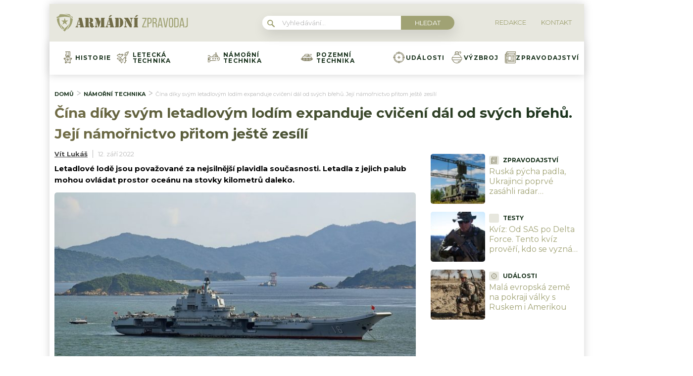

--- FILE ---
content_type: text/html; charset=UTF-8
request_url: https://armadnizpravodaj.cz/namorni-technika/cina-vysila-letadlove-lode-do-spornych-oblasi/
body_size: 60343
content:
<!DOCTYPE html>
<html lang="cs">
<head>
	<meta charset="UTF-8">
	<meta name="viewport" content="width=device-width, initial-scale=1">

	<!-- Ad Inserter Pro HEAD pozice: Pro správné fungování nastavte bloky 1,41,44 na "Automatic Insertion: Header" v Ad Inserter Pro -->	<link rel="stylesheet" type="text/css"
		  href="https://armadnizpravodaj.cz/wp-content/plugins/abc-media/themes/wp-news/dist/css/onetrust.css?v=444946865">

	<link rel="stylesheet" href="https://use.typekit.net/cza2via.css">
<link href="https://fonts.googleapis.com/css2?family=Comfortaa:wght@300;400;500;600;700&display=swap" rel="stylesheet">
<link href="https://fonts.googleapis.com/css2?family=Montserrat:ital,wght@0,100;0,200;0,300;0,400;0,500;0,600;0,700;0,800;0,900;1,100;1,200;1,300;1,400;1,500;1,600;1,700;1,800;1,900&display=swap" rel="stylesheet">	<link rel="stylesheet" href="https://cdn.jsdelivr.net/bxslider/4.2.12/jquery.bxslider.css">
	<script src="https://ajax.googleapis.com/ajax/libs/jquery/3.1.1/jquery.min.js"></script>

	
	<!-- Ad Inserter Pro HEAD pozice: Pro správné fungování nastavte bloky 4 na "Automatic Insertion: Header" v Ad Inserter Pro -->
	<style>
		
		:root {
			--primary-font: "Montserrat";
			--primary-font-rgba: rgba(160, 162, 116, 0.7);
			--darker-primary-font-rgba: rgba(160, 162, 116, 0.9);
			--secondary-font: "Montserrat";

			--primary-color: #a0a274;
			--darker-primary-color: #18311b;
			--darker-primary-color-rgba: rgba(24, 49, 27, 0.7);
			--secondary-color: #e7e7de;
			--button-color: #101a23;
			--accent-color: #e7e7de;
			--navigation-color: ;

			--gradient-linky: linear-gradient(to right, #726D47 0%, #18311b 100%);
			--gradient-nadpisu: linear-gradient(to right, #726D47 0%, #18311b 100%);

			--barva-textu-paticka: #18311b;
			--barva-textu-api-clanky: #101a23;
			--barva-textu-dalsi-clanky: #101a23;

			--barva-atributy-clanku: #18311b;
			--barva-ikon-atributu-clanku: #18311b;
			--barva-textu-paticka-hover: #a0a274;

			--barva-pozadi-tlacitka: #101a23;
			--barva-textu-tlacitka: #ffffff;
			--barva-pozadi-stitku-hover: #a0a274;
			--barva-pozadi-share-tlacitek: #a0a274;
			--barva-tlacitka-hledat: #a0a274;
			--barva-tlacitka-hledat-hover: #101a23;
			--barva-dalsi-clanky: #a0a274;
			--barva-ikona-menu: #a0a274;
			--barva-linky-mobilni-menu: #a0a274;
			--barva-hodnot-atributy-clanku: #a0a274;
			--barva-textu-jine-weby: #101a23;
			--barva-share-tlacitek: ;
			--barva-nadpisu-vypisu-clanku: #a0a274;


		}

		@keyframes fadeInUp {
		0% {
			transform: translateY(100%);
			opacity: 0;
		}
		100% {
			transform: translateY(0%);
			opacity: 1;
			}
		}

		#didomi-notice {
		animation: 0.7s fadeInUp;
		}
	</style>
	<link rel="stylesheet" type="text/css"
		  href="https://armadnizpravodaj.cz/wp-content/plugins/abc-media/themes/wp-news/build/main.css?v=828326791">

	<style>
						.header__logo img {
			max-height: 70px;
		}
		
		.header__navigation__categories li img {
			height: 24px;
		}
		
		.header__navigation__categories li
		{
			margin-left: 12px;
		}




#ssp-zone-243404-branding {
			position: fixed;
			left: 50%;
			transform: translate(-50%);
			margin: 0 auto;
		}
		
		/*
		 definice vlastností třídy adFull, která se elementu s brandingem přiřadí v okamžiku, kdy je
		 do něj úspěšně vykreslena reklama; určuje šířku (2000 px) a výšku (1400 px) elementu s brandingem
		 */
		#ssp-zone-243404-branding.adFull {
			width: 2000px;
			height: 1400px;
			z-index: 2;
		}
		
		/*
		 příklad definice odsazení těla stránky o 226 px od horního okraje po vykreslení brandingu;
		 implementace pro váš web se od uvedeného příkladu může lišit (je závislá na struktuře )
		 zdrojového kódu webu
		 */
		#ssp-zone-243404-branding.adFull ~ .branding-mover {
			position: relative;

		}
		#ssp-zone-243404-branding.adFull ~ header {
			width: 1060px;
			margin-left: auto;
			margin-right: auto;

		}


.header-navigation {
    padding: 20px 10px;
    -webkit-box-shadow: 0 0 16px #d4d4d4;
    margin-left: -10px;
}
.header-categories {
    margin-left: 15px;
}
.header__navigation__mode-switch {
    margin-right: 15px;
}
.header__navigation__links {
    margin-right: 15px;
}
.lower-category-article .title {
    color: #ec00ff;
}

.breadcrumbs li a {
    color: var(--darker-primary-color);
    font-weight: 700;
}

.external-article-detail__title a:hover {
    text-decoration-color: var(--primary-color);
}

.tertial-article .title a:hover{
	text-decoration-color: var(--darker-primary-color);
}

.homepage-new-category-preview .title a:hover{
	text-decoration-color: var(--darker-primary-color);
}

.category-secondary-article .title a:hover{
	text-decoration-color: var(--darker-primary-color);
}

.similar-articles__single__category {
    color: var(--darker-primary-color);
}

.wysiwyg-content ul li::before {
    color: var(--darker-primary-color);
}

@media screen and (max-width: 700px) {
    .box-container {
        width: 100%;
        box-sizing: border-box;
        padding: 0 12px;
        overflow: hidden;
    }

    footer .container {
        max-width: 100%;
        margin:0;
        box-sizing: border-box;
    }
}	</style>

	
		<script>
			var sznSkyAd;

			function setSznSky(sznSkyAdArg) {
				sznSkyAd = sznSkyAdArg;
			}
		</script>

		<meta name="szn:permalink" content="armadnizpravodaj.cz/namorni-technika/cina-vysila-letadlove-lode-do-spornych-oblasi/"/>
		<meta name="szn:hp-expire"
			  content="1970-01-15T00:00:00Z"/>
		<meta name="szn:is-family-friendly" content="true"/>
				<meta name="szn:section" content="Čína,letadlová loď,námořnictvo"/>
		<meta name="szn:image" content="https://armadnizpravodaj.cz/wp-content/uploads/2021/09/liaoning-cinska-letadlova-lod.jpg"
			  data-description="Zdroj fotografie: Uživatel Baycrest / Creative Commons / CC BY-SA"/>
		
	<meta name='robots' content='max-image-preview:large' />

	<!-- This site is optimized with the Yoast SEO Premium plugin v15.9 - https://yoast.com/wordpress/plugins/seo/ -->
	<title>Čínské loďstvo s letadlovými loděmi vytrvale sílí | ArmádníZpravodaj.cz</title>
	<meta name="description" content="Čína opakovaně vysílá svazy s letadlovou lodí do některých sporných oblastí. Svoje plavidla zde udržují i Spojené státy nebo Japonsko" />
	<meta name="robots" content="index, follow, max-snippet:-1, max-image-preview:large, max-video-preview:-1" />
	<link rel="canonical" href="https://armadnizpravodaj.cz/namorni-technika/cina-vysila-letadlove-lode-do-spornych-oblasi/" />
	<meta property="og:locale" content="cs_CZ" />
	<meta property="og:type" content="article" />
	<meta property="og:title" content="Čína díky svým letadlovým lodím vysouvá cvičení dál od svých břehů. Její námořnictvo přitom ještě zesílí" />
	<meta property="og:description" content="Čína opakovaně vysílá svazy s letadlovou lodí do některých sporných oblastí. Svoje plavidla zde udržují i Spojené státy nebo Japonsko" />
	<meta property="og:url" content="https://armadnizpravodaj.cz/namorni-technika/cina-vysila-letadlove-lode-do-spornych-oblasi/" />
	<meta property="og:site_name" content="ArmádníZpravodaj.cz" />
	<meta property="article:published_time" content="2022-09-12T03:55:00+00:00" />
	<meta property="article:modified_time" content="2022-09-11T15:56:00+00:00" />
	<meta property="og:image" content="https://armadnizpravodaj.cz/wp-content/uploads/2021/09/liaoning-cinska-letadlova-lod.jpg" />
	<meta property="og:image:width" content="1000" />
	<meta property="og:image:height" content="667" />
	<meta name="twitter:card" content="summary_large_image" />
	<meta name="twitter:label1" content="Written by">
	<meta name="twitter:data1" content="Vít Lukáš">
	<meta name="twitter:label2" content="Est. reading time">
	<meta name="twitter:data2" content="3 minuty">
	<meta property="og:video" content="https://www.youtube.com/embed/509b9Wikp78" />
	<meta property="og:video:type" content="text/html" />
	<meta property="og:video:duration" content="209" />
	<meta property="og:video:width" content="480" />
	<meta property="og:video:height" content="270" />
	<meta property="ya:ovs:adult" content="false" />
	<meta property="ya:ovs:upload_date" content="2022-09-12T03:55:00+00:00" />
	<meta property="ya:ovs:allow_embed" content="true" />
	<!-- / Yoast SEO Premium plugin. -->


<link rel='dns-prefetch' href='//www.googletagmanager.com' />
<link rel='dns-prefetch' href='//s.w.org' />
<link rel="alternate" type="application/rss+xml" title="ArmádníZpravodaj.cz &raquo; RSS komentářů pro Čína díky svým letadlovým lodím expanduje cvičení dál od svých břehů. Její námořnictvo přitom ještě zesílí" href="https://armadnizpravodaj.cz/namorni-technika/cina-vysila-letadlove-lode-do-spornych-oblasi/feed/" />
		<script type="text/javascript">
			window._wpemojiSettings = {"baseUrl":"https:\/\/s.w.org\/images\/core\/emoji\/13.0.1\/72x72\/","ext":".png","svgUrl":"https:\/\/s.w.org\/images\/core\/emoji\/13.0.1\/svg\/","svgExt":".svg","source":{"concatemoji":"https:\/\/armadnizpravodaj.cz\/wp-includes\/js\/wp-emoji-release.min.js?ver=5.7.10"}};
			!function(e,a,t){var n,r,o,i=a.createElement("canvas"),p=i.getContext&&i.getContext("2d");function s(e,t){var a=String.fromCharCode;p.clearRect(0,0,i.width,i.height),p.fillText(a.apply(this,e),0,0);e=i.toDataURL();return p.clearRect(0,0,i.width,i.height),p.fillText(a.apply(this,t),0,0),e===i.toDataURL()}function c(e){var t=a.createElement("script");t.src=e,t.defer=t.type="text/javascript",a.getElementsByTagName("head")[0].appendChild(t)}for(o=Array("flag","emoji"),t.supports={everything:!0,everythingExceptFlag:!0},r=0;r<o.length;r++)t.supports[o[r]]=function(e){if(!p||!p.fillText)return!1;switch(p.textBaseline="top",p.font="600 32px Arial",e){case"flag":return s([127987,65039,8205,9895,65039],[127987,65039,8203,9895,65039])?!1:!s([55356,56826,55356,56819],[55356,56826,8203,55356,56819])&&!s([55356,57332,56128,56423,56128,56418,56128,56421,56128,56430,56128,56423,56128,56447],[55356,57332,8203,56128,56423,8203,56128,56418,8203,56128,56421,8203,56128,56430,8203,56128,56423,8203,56128,56447]);case"emoji":return!s([55357,56424,8205,55356,57212],[55357,56424,8203,55356,57212])}return!1}(o[r]),t.supports.everything=t.supports.everything&&t.supports[o[r]],"flag"!==o[r]&&(t.supports.everythingExceptFlag=t.supports.everythingExceptFlag&&t.supports[o[r]]);t.supports.everythingExceptFlag=t.supports.everythingExceptFlag&&!t.supports.flag,t.DOMReady=!1,t.readyCallback=function(){t.DOMReady=!0},t.supports.everything||(n=function(){t.readyCallback()},a.addEventListener?(a.addEventListener("DOMContentLoaded",n,!1),e.addEventListener("load",n,!1)):(e.attachEvent("onload",n),a.attachEvent("onreadystatechange",function(){"complete"===a.readyState&&t.readyCallback()})),(n=t.source||{}).concatemoji?c(n.concatemoji):n.wpemoji&&n.twemoji&&(c(n.twemoji),c(n.wpemoji)))}(window,document,window._wpemojiSettings);
		</script>
		<style type="text/css">
img.wp-smiley,
img.emoji {
	display: inline !important;
	border: none !important;
	box-shadow: none !important;
	height: 1em !important;
	width: 1em !important;
	margin: 0 .07em !important;
	vertical-align: -0.1em !important;
	background: none !important;
	padding: 0 !important;
}
</style>
	<link rel='stylesheet' id='wp-block-library-css'  href='https://armadnizpravodaj.cz/wp-includes/css/dist/block-library/style.min.css?ver=5.7.10' type='text/css' media='all' />
<link rel='stylesheet' id='abc-swb-plugin-styles-css'  href='https://armadnizpravodaj.cz/wp-content/plugins/abc-media-sitewide-links/assets/css/styles.css?ver=5.7.10' type='text/css' media='all' />
<link rel='stylesheet' id='animate-css'  href='https://armadnizpravodaj.cz/wp-content/plugins/wp-quiz-pro/assets/frontend/css/animate.css?ver=3.6.0' type='text/css' media='all' />
<link rel='stylesheet' id='wp-quiz-css'  href='https://armadnizpravodaj.cz/wp-content/plugins/wp-quiz-pro/assets/frontend/css/wp-quiz.css?ver=2.1.11' type='text/css' media='all' />
<link rel='stylesheet' id='wpify-ads-33ab7bbe71fbe97e4525ad0f0d7721b8-css'  href='https://armadnizpravodaj.cz/wp-content/plugins/wpify-ads/build/wpify-ads.css?ver=efaa56c508a6bf6dad23b4fe787178b3' type='text/css' media='all' />
<script type='text/javascript' src='https://armadnizpravodaj.cz/wp-includes/js/dist/vendor/wp-polyfill.min.js?ver=7.4.4' id='wp-polyfill-js'></script>
<script type='text/javascript' id='wp-polyfill-js-after'>
( 'fetch' in window ) || document.write( '<script src="https://armadnizpravodaj.cz/wp-includes/js/dist/vendor/wp-polyfill-fetch.min.js?ver=3.0.0"></scr' + 'ipt>' );( document.contains ) || document.write( '<script src="https://armadnizpravodaj.cz/wp-includes/js/dist/vendor/wp-polyfill-node-contains.min.js?ver=3.42.0"></scr' + 'ipt>' );( window.DOMRect ) || document.write( '<script src="https://armadnizpravodaj.cz/wp-includes/js/dist/vendor/wp-polyfill-dom-rect.min.js?ver=3.42.0"></scr' + 'ipt>' );( window.URL && window.URL.prototype && window.URLSearchParams ) || document.write( '<script src="https://armadnizpravodaj.cz/wp-includes/js/dist/vendor/wp-polyfill-url.min.js?ver=3.6.4"></scr' + 'ipt>' );( window.FormData && window.FormData.prototype.keys ) || document.write( '<script src="https://armadnizpravodaj.cz/wp-includes/js/dist/vendor/wp-polyfill-formdata.min.js?ver=3.0.12"></scr' + 'ipt>' );( Element.prototype.matches && Element.prototype.closest ) || document.write( '<script src="https://armadnizpravodaj.cz/wp-includes/js/dist/vendor/wp-polyfill-element-closest.min.js?ver=2.0.2"></scr' + 'ipt>' );( 'objectFit' in document.documentElement.style ) || document.write( '<script src="https://armadnizpravodaj.cz/wp-includes/js/dist/vendor/wp-polyfill-object-fit.min.js?ver=2.3.4"></scr' + 'ipt>' );
</script>
<script type='text/javascript' src='https://armadnizpravodaj.cz/wp-includes/js/dist/hooks.min.js?ver=d0188aa6c336f8bb426fe5318b7f5b72' id='wp-hooks-js'></script>
<script type='text/javascript' src='https://armadnizpravodaj.cz/wp-includes/js/dist/i18n.min.js?ver=6ae7d829c963a7d8856558f3f9b32b43' id='wp-i18n-js'></script>
<script type='text/javascript' id='wp-i18n-js-after'>
wp.i18n.setLocaleData( { 'text direction\u0004ltr': [ 'ltr' ] } );
</script>
<script type='text/javascript' src='https://armadnizpravodaj.cz/wp-includes/js/dist/vendor/lodash.min.js?ver=4.17.21' id='lodash-js'></script>
<script type='text/javascript' id='lodash-js-after'>
window.lodash = _.noConflict();
</script>
<script type='text/javascript' src='https://armadnizpravodaj.cz/wp-includes/js/dist/url.min.js?ver=7c99a9585caad6f2f16c19ecd17a86cd' id='wp-url-js'></script>
<script type='text/javascript' id='wp-api-fetch-js-translations'>
( function( domain, translations ) {
	var localeData = translations.locale_data[ domain ] || translations.locale_data.messages;
	localeData[""].domain = domain;
	wp.i18n.setLocaleData( localeData, domain );
} )( "default", {"translation-revision-date":"2022-10-18 14:04:13+0000","generator":"GlotPress\/4.0.0-alpha.11","domain":"messages","locale_data":{"messages":{"":{"domain":"messages","plural-forms":"nplurals=3; plural=(n == 1) ? 0 : ((n >= 2 && n <= 4) ? 1 : 2);","lang":"cs_CZ"},"You are probably offline.":["Z\u0159ejm\u011b jste offline."],"Media upload failed. If this is a photo or a large image, please scale it down and try again.":["Nahr\u00e1v\u00e1n\u00ed souboru se nezda\u0159ilo. Pokud se jedn\u00e1 o fotku, nebo velk\u00fd obr\u00e1zek, zmen\u0161ete jeho rozm\u011bry a zkuste to znovu."],"An unknown error occurred.":["Vyskytla se nezn\u00e1m\u00e1 chyba."],"The response is not a valid JSON response.":["Odpov\u011b\u010f nen\u00ed platn\u00e1 odpov\u011b\u010f ve form\u00e1tu JSON."]}},"comment":{"reference":"wp-includes\/js\/dist\/api-fetch.js"}} );
</script>
<script type='text/javascript' src='https://armadnizpravodaj.cz/wp-includes/js/dist/api-fetch.min.js?ver=25cbf3644d200bdc5cab50e7966b5b03' id='wp-api-fetch-js'></script>
<script type='text/javascript' id='wp-api-fetch-js-after'>
wp.apiFetch.use( wp.apiFetch.createRootURLMiddleware( "https://armadnizpravodaj.cz/wp-json/" ) );
wp.apiFetch.nonceMiddleware = wp.apiFetch.createNonceMiddleware( "ae515933c2" );
wp.apiFetch.use( wp.apiFetch.nonceMiddleware );
wp.apiFetch.use( wp.apiFetch.mediaUploadMiddleware );
wp.apiFetch.nonceEndpoint = "https://armadnizpravodaj.cz/wp-admin/admin-ajax.php?action=rest-nonce";
</script>
<script type='text/javascript' src='https://armadnizpravodaj.cz/wp-content/plugins/abc-media/themes/wp-news/build/plugin.js?ver=dda5601b33b8da0a7821' id='plugin-e4eb669ac4fbaaa5bd448e30710ad988-js'></script>
<script type='text/javascript' src='https://armadnizpravodaj.cz/wp-content/plugins/wpify-ads/build/wpify-ads.js?ver=efaa56c508a6bf6dad23b4fe787178b3' id='wpify-ads-6c2a1f544eb4785461941faca3b23576-js'></script>
<script type='text/javascript' src='https://www.googletagmanager.com/gtag/js?id=UA-178394414-6' id='google_gtagjs-js'></script>
<script type='text/javascript' id='google_gtagjs-js-after'>
window.dataLayer = window.dataLayer || [];function gtag(){dataLayer.push(arguments);}
gtag('js', new Date());
gtag('config', 'UA-178394414-6', {"anonymize_ip":true} );
</script>
<link rel="https://api.w.org/" href="https://armadnizpravodaj.cz/wp-json/" /><link rel="alternate" type="application/json" href="https://armadnizpravodaj.cz/wp-json/wp/v2/posts/141941" /><link rel="EditURI" type="application/rsd+xml" title="RSD" href="https://armadnizpravodaj.cz/xmlrpc.php?rsd" />
<link rel="wlwmanifest" type="application/wlwmanifest+xml" href="https://armadnizpravodaj.cz/wp-includes/wlwmanifest.xml" /> 
<meta name="generator" content="WordPress 5.7.10" />
<link rel='shortlink' href='https://armadnizpravodaj.cz/?p=141941' />
<link rel="alternate" type="application/json+oembed" href="https://armadnizpravodaj.cz/wp-json/oembed/1.0/embed?url=https%3A%2F%2Farmadnizpravodaj.cz%2Fnamorni-technika%2Fcina-vysila-letadlove-lode-do-spornych-oblasi%2F" />
<link rel="alternate" type="text/xml+oembed" href="https://armadnizpravodaj.cz/wp-json/oembed/1.0/embed?url=https%3A%2F%2Farmadnizpravodaj.cz%2Fnamorni-technika%2Fcina-vysila-letadlove-lode-do-spornych-oblasi%2F&#038;format=xml" />
<meta name="generator" content="Site Kit by Google 1.14.0" /><script async src="https://securepubads.g.doubleclick.net/tag/js/gpt.js" crossorigin="anonymous"></script>

<script src="https://1gr.cz/js/uni/gemius-souhlas.js"></script>

<script type="text/javascript">
var pp_gemius_identifier = 'BxaV7e_m5eYDJ7OjZwxiy8V3LV.1ZZtqlAMnvrUgFND.17';
// lines below shouldn't be edited
function gemius_pending(i) { window[i] = window[i] || function() {var x = window[i+'_pdata'] = window[i+'_pdata'] || []; x[x.length]=Array.prototype.slice.call(arguments, 0);};};
(function(cmds) { var c; while(c = cmds.pop()) gemius_pending(c)})(['gemius_cmd', 'gemius_hit', 'gemius_event', 'gemius_init', 'pp_gemius_hit', 'pp_gemius_event', 'pp_gemius_init']);
window.pp_gemius_cmd = window.pp_gemius_cmd || window.gemius_cmd;
(function(d,t) {try {var gt=d.createElement(t),s=d.getElementsByTagName(t)[0],l='http'+((location.protocol=='https:')?'s':''); gt.setAttribute('async','async');
gt.setAttribute('defer','defer'); gt.src=l+'://spir.hit.gemius.pl/xgemius.min.js'; s.parentNode.insertBefore(gt,s);} catch (e) {}})(document,'script');
</script> 


<style>
.wp-block-table td, .wp-block-table th {
    border: 1px solid!important;
    padding: .5em;
}</style>
<link rel="apple-touch-icon" sizes="180x180" href="/wp-content/uploads/fbrfg/apple-touch-icon.png">
<link rel="icon" type="image/png" sizes="32x32" href="/wp-content/uploads/fbrfg/favicon-32x32.png">
<link rel="icon" type="image/png" sizes="16x16" href="/wp-content/uploads/fbrfg/favicon-16x16.png">
<link rel="manifest" href="/wp-content/uploads/fbrfg/site.webmanifest">
<link rel="shortcut icon" href="/wp-content/uploads/fbrfg/favicon.ico">
<meta name="msapplication-TileColor" content="#ffffff">
<meta name="msapplication-config" content="/wp-content/uploads/fbrfg/browserconfig.xml">
<meta name="theme-color" content="#ffffff"><script async src="//pagead2.googlesyndication.com/pagead/js/adsbygoogle.js"></script> <script>
(adsbygoogle = window.adsbygoogle || []).push({
google_ad_client: "ca-pub-7528899691063852",
enable_page_level_ads: true,
tag_partner: "site_kit"
});
</script>
		<link rel="icon" href="https://armadnizpravodaj.cz/wp-content/uploads/2025/02/cropped-apple-touch-icon-32x32.png" sizes="32x32" />
<link rel="icon" href="https://armadnizpravodaj.cz/wp-content/uploads/2025/02/cropped-apple-touch-icon-192x192.png" sizes="192x192" />
<link rel="apple-touch-icon" href="https://armadnizpravodaj.cz/wp-content/uploads/2025/02/cropped-apple-touch-icon-180x180.png" />
<meta name="msapplication-TileImage" content="https://armadnizpravodaj.cz/wp-content/uploads/2025/02/cropped-apple-touch-icon-270x270.png" />
		<style type="text/css" id="wp-custom-css">
			.r2b2-performax-sticky-mobile .regular-ad-note{display: none;}		</style>
		<style>
.ai-viewports                 {--ai: 1;}
.ai-viewport-3                { display: none !important;}
.ai-viewport-2                { display: none !important;}
.ai-viewport-1                { display: inherit !important;}
.ai-viewport-0                { display: none !important;}
@media (min-width: 768px) and (max-width: 979px) {
.ai-viewport-1                { display: none !important;}
.ai-viewport-2                { display: inherit !important;}
}
@media (max-width: 767px) {
.ai-viewport-1                { display: none !important;}
.ai-viewport-3                { display: inherit !important;}
}
.ai-rotate {position: relative;}
.ai-rotate-hidden {visibility: hidden;}
.ai-rotate-hidden-2 {position: absolute; top: 0; left: 0; width: 100%; height: 100%;}
.ai-list-data, .ai-ip-data, .ai-filter-check, .ai-fallback, .ai-list-block, .ai-list-block-ip, .ai-list-block-filter {visibility: hidden; position: absolute; width: 50%; height: 1px; top: -1000px; z-index: -9999; margin: 0px!important;}
.ai-list-data, .ai-ip-data, .ai-filter-check, .ai-fallback {min-width: 1px;}
</style>

	<script>
		document.addEventListener('seznam-referrer', () => {
			window.addEventListener('load', () => {
				const links = document.querySelectorAll('a.transfer-szn-utm');
				links.forEach(link => {
					const parts = link.href.split('?');
					parts[1] = (parts[1] ? parts[1] + '&' : '') + 'utm_source=www.seznam.cz&utm_medium=sekce-z-internetu';
					link.href = parts.join('?')
				})
			})
		})
	</script>
</head>
<body >
<div class='ai-dynamic ai-list-data' cookie-list='dXRtX3NvdXJjZT13d3cuc2V6bmFtLmN6' cookie-list-type='B' data-code='PHNjcmlwdCBzcmM9Imh0dHBzOi8vMWdyLmN6L2pzL3VuaS91bmkuanM/cnI9NDMiPjwvc2NyaXB0Pgo8bGluayByZWw9InN0eWxlc2hlZXQiIGhyZWY9Imh0dHBzOi8vMWdyLmN6L2Nzcy9leHRlcm5pL3Jla2xhbWEtbWluaS5jc3M/[base64]'></div>

<div class='ai-dynamic ai-list-data' cookie-list='dXRtX3NvdXJjZT13d3cuc2V6bmFtLmN6' cookie-list-type='B' data-code='[base64]'></div>
<div class='code-block code-block-44 ai-list-block' style='margin: 8px 0; clear: both;'>

<div class='ai-dynamic ai-list-data' parameter-list='dXRtX3NvdXJjZT13d3cuc2V6bmFtLmN6' parameter-list-type='W' data-code='[base64]'></div>
</div>



<script src="https://ssp.imedia.cz/static/js/ssp.js"></script>
<div id="fb-root"></div>
<script async defer crossorigin="anonymous"
		src="https://connect.facebook.net/cs_CZ/sdk.js#xfbml=1&version=v7.0&appId=1550879811812331&autoLogAppEvents=1"></script>

<script src="//ssp.imedia.cz/static/js/ssp.js"></script>
<script>
	var sznAds = [];
</script>

<div class='ai-viewports ai-viewport-1 ai-viewport-2 ai-insert-8-41562720' style='margin: 8px 0; clear: both;' data-insertion-position='prepend' data-selector='.ai-insert-8-41562720' data-insertion-no-dbg data-code='[base64]' data-block='8'></div>


<div class="box-container">
	
	<header>
		<div class="container">
			<div class="header">
				<div class="header__menu-toggler" style="margin-right: 30px;">
					<a href="#" class="j-toggle-navigation">
						<span></span>
						<span></span>
						<span></span>
					</a>
				</div>
				<div class="header__logo">
					<a href="https://armadnizpravodaj.cz">
						<img src="https://armadnizpravodaj.cz/wp-content/uploads/2022/03/Armadni_zpravodaj-02D1.svg">
					</a>
				</div>
				<div style="display: flex; align-items: center;">


					<a href="#"
					   class="header__navigation__mode-switch header__navigation__mode-switch--mobile "
					   style="margin: 0; margin-right: 20px;">
						<span>
							<img src="https://armadnizpravodaj.cz/wp-content/plugins/abc-media/themes/wp-news/dist/img/moon.svg">
						</span>
					</a>
					<div class="header__navigation-toggler">
						<a href="#" class="j-toggle-search">
							<svg xmlns="http://www.w3.org/2000/svg" width="15" height="15">
								<path fill="#a0a274"
									  d="M5.797 9.545a3.75 3.75 0 1 1-.007-7.501 3.75 3.75 0 0 1 .01 7.501h-.003zm4.653-.644c1.837-2.543 1.222-6.063-1.371-7.863-2.593-1.8-6.185-1.199-8.02 1.344-1.837 2.543-1.223 6.063 1.37 7.863a5.85 5.85 0 0 0 6.252.254l4.242 4.134c.458.472 1.22.491 1.702.042a1.164 1.164 0 0 0 0-1.711z"/>
							</svg>
						</a>
					</div>
				</div>
				<div class="header__navigation__search hidden-xs">
					<div class="search-form">
						<form action="https://armadnizpravodaj.cz" method="GET">
							<svg class="search-form__magnify" xmlns="http://www.w3.org/2000/svg" width="15" height="15">
								<path fill="#a0a274"
									  d="M5.797 9.545a3.75 3.75 0 1 1-.007-7.501 3.75 3.75 0 0 1 .01 7.501h-.003zm4.653-.644c1.837-2.543 1.222-6.063-1.371-7.863-2.593-1.8-6.185-1.199-8.02 1.344-1.837 2.543-1.223 6.063 1.37 7.863a5.85 5.85 0 0 0 6.252.254l4.242 4.134c.458.472 1.22.491 1.702.042a1.164 1.164 0 0 0 0-1.711z"/>
							</svg>
							<input type="text" name="s" placeholder="Vyhledávání...">
							<input type="submit" value="Hledat">
						</form>
					</div>
				</div>
				<ul class="header__navigation__links hidden-s">
					<li>
						<a href="https://armadnizpravodaj.cz/redakce/">
							<img src="">
							<span>Redakce</span>
						</a>
					</li>
					<li>
						<a href="https://armadnizpravodaj.cz/kontakt/">
							<img src="">
							<san>Kontakt</san>

						</a>
					</li>
				</ul>
			</div>
		</div>
	</header>
	<nav class="header-navigation hidden-s">
		<div class="container">
			<div class="header-categories">
				<ul class="header__navigation__categories">
											<li>
                        <span class="menu-icon-wrapper"><img src="https://armadnizpravodaj.cz/wp-content/uploads/2022/03/048-medal.svg"></span>
							<a href="https://armadnizpravodaj.cz/kategorie/historie/">Historie</a>
						</li>
												<li>
                        <span class="menu-icon-wrapper"><img src="https://armadnizpravodaj.cz/wp-content/uploads/2022/03/049-jet.svg"></span>
							<a href="https://armadnizpravodaj.cz/kategorie/letecka-technika/">Letecká technika</a>
						</li>
												<li>
                        <span class="menu-icon-wrapper"><img src="https://armadnizpravodaj.cz/wp-content/uploads/2022/03/050-submarine.svg"></span>
							<a href="https://armadnizpravodaj.cz/kategorie/namorni-technika/">Námořní technika</a>
						</li>
												<li>
                        <span class="menu-icon-wrapper"><img src="https://armadnizpravodaj.cz/wp-content/uploads/2022/03/051-tank.svg"></span>
							<a href="https://armadnizpravodaj.cz/kategorie/pozemni-technika/">Pozemní technika</a>
						</li>
												<li>
                        <span class="menu-icon-wrapper"><img src="https://armadnizpravodaj.cz/wp-content/uploads/2022/03/052-aim.svg"></span>
							<a href="https://armadnizpravodaj.cz/kategorie/udalosti/">Události</a>
						</li>
												<li>
                        <span class="menu-icon-wrapper"><img src="https://armadnizpravodaj.cz/wp-content/uploads/2022/03/053-grenade.svg"></span>
							<a href="https://armadnizpravodaj.cz/kategorie/vyzbroj/">Výzbroj</a>
						</li>
												<li>
                        <span class="menu-icon-wrapper"><img src="https://armadnizpravodaj.cz/wp-content/uploads/2024/01/newspaper.png"></span>
							<a href="https://armadnizpravodaj.cz/kategorie/zpravodajstvi/">Zpravodajství</a>
						</li>
										</ul>
				<a href="#"
				   class="header__navigation__mode-switch  ">
                <span>
                    <img src="https://armadnizpravodaj.cz/wp-content/plugins/abc-media/themes/wp-news/dist/img/moon.svg">
                </span>
				</a>
			</div>
		</div>
	</nav>

	<div class="mobile-navigation mobile-navigation--mobile-hidden" style="hidden">
		<!--
    <div class="header__navigation__search">
        <div class="search-form">
            <form action="https://armadnizpravodaj.cz" method="GET">
                <svg class="search-form__magnify" xmlns="http://www.w3.org/2000/svg" width="15" height="15">
                    <path fill="#e7e7de"
                          d="M5.797 9.545a3.75 3.75 0 1 1-.007-7.501 3.75 3.75 0 0 1 .01 7.501h-.003zm4.653-.644c1.837-2.543 1.222-6.063-1.371-7.863-2.593-1.8-6.185-1.199-8.02 1.344-1.837 2.543-1.223 6.063 1.37 7.863a5.85 5.85 0 0 0 6.252.254l4.242 4.134c.458.472 1.22.491 1.702.042a1.164 1.164 0 0 0 0-1.711z"/>
                </svg>
                <input type="text" name="s" placeholder="Vyhledávání...">
                <input type="submit" value="Hledat">
            </form>
        </div>
    </div>
-->

		<nav class="header-navigation">
			<div class="container">
				<div class="header-categories">
					<ul class="header__navigation__categories">
													<li>
								<span class="menu-icon-wrapper"><img
											src="https://armadnizpravodaj.cz/wp-content/uploads/2022/03/048-medal.svg"></span>
								<a href="https://armadnizpravodaj.cz/kategorie/historie/">Historie</a>
							</li>
														<li>
								<span class="menu-icon-wrapper"><img
											src="https://armadnizpravodaj.cz/wp-content/uploads/2022/03/049-jet.svg"></span>
								<a href="https://armadnizpravodaj.cz/kategorie/letecka-technika/">Letecká technika</a>
							</li>
														<li>
								<span class="menu-icon-wrapper"><img
											src="https://armadnizpravodaj.cz/wp-content/uploads/2022/03/050-submarine.svg"></span>
								<a href="https://armadnizpravodaj.cz/kategorie/namorni-technika/">Námořní technika</a>
							</li>
														<li>
								<span class="menu-icon-wrapper"><img
											src="https://armadnizpravodaj.cz/wp-content/uploads/2022/03/051-tank.svg"></span>
								<a href="https://armadnizpravodaj.cz/kategorie/pozemni-technika/">Pozemní technika</a>
							</li>
														<li>
								<span class="menu-icon-wrapper"><img
											src="https://armadnizpravodaj.cz/wp-content/uploads/2022/03/052-aim.svg"></span>
								<a href="https://armadnizpravodaj.cz/kategorie/udalosti/">Události</a>
							</li>
														<li>
								<span class="menu-icon-wrapper"><img
											src="https://armadnizpravodaj.cz/wp-content/uploads/2022/03/053-grenade.svg"></span>
								<a href="https://armadnizpravodaj.cz/kategorie/vyzbroj/">Výzbroj</a>
							</li>
														<li>
								<span class="menu-icon-wrapper"><img
											src="https://armadnizpravodaj.cz/wp-content/uploads/2024/01/newspaper.png"></span>
								<a href="https://armadnizpravodaj.cz/kategorie/zpravodajstvi/">Zpravodajství</a>
							</li>
												</ul>
					<!--
                <a href="#"
                   class="header__navigation__mode-switch  ">
                <span>
                    <img src="https://armadnizpravodaj.cz/wp-content/plugins/abc-media/themes/wp-news/dist/img/moon.svg">
                </span>
                </a>
-->
				</div>
			</div>
		</nav>

		<ul class="header__navigation__links">
			<li>
				<a href="https://armadnizpravodaj.cz/redakce/">
					<img src="https://armadnizpravodaj.cz/wp-content/plugins/abc-media/themes/wp-news/dist/img/redakce-icon.svg">
					<span>Redakce</span>
				</a>
			</li>
			<li>
				<a href="https://armadnizpravodaj.cz/kontakt/">
					<img src="https://armadnizpravodaj.cz/wp-content/plugins/abc-media/themes/wp-news/dist/img/kontakt-icon.svg">
					<san>Kontakt</san>

				</a>
			</li>
		</ul>
	</div>


	<div class="mobile-search mobile-search--mobile-hidden" style="hidden">

		<div class="header__navigation__search">
			<div class="search-form">
				<form action="https://armadnizpravodaj.cz" method="GET">
					<svg class="search-form__magnify" xmlns="http://www.w3.org/2000/svg" width="15" height="15">
						<path fill="#e7e7de"
							  d="M5.797 9.545a3.75 3.75 0 1 1-.007-7.501 3.75 3.75 0 0 1 .01 7.501h-.003zm4.653-.644c1.837-2.543 1.222-6.063-1.371-7.863-2.593-1.8-6.185-1.199-8.02 1.344-1.837 2.543-1.223 6.063 1.37 7.863a5.85 5.85 0 0 0 6.252.254l4.242 4.134c.458.472 1.22.491 1.702.042a1.164 1.164 0 0 0 0-1.711z"/>
					</svg>
					<input type="text" name="s" placeholder="Vyhledávání...">
					<input type="submit" value="Hledat">
				</form>
			</div>
		</div>

	</div>

<main class="container">

    <ul class="breadcrumbs">
		        <li><a href="https://armadnizpravodaj.cz">Domů</a></li>
        <li><a href="https://armadnizpravodaj.cz/kategorie/namorni-technika/"
               class="uppercase">Námořní technika</a></li>
        <li><span>Čína díky svým letadlovým lodím expanduje cvičení dál od svých břehů. Její námořnictvo přitom ještě zesílí</span>
        </li>
    </ul>

    <div class="wysiwyg-content">
        <h1 class="main-title">Čína díky svým letadlovým lodím expanduje cvičení dál od svých břehů. Její námořnictvo přitom ještě zesílí</h1>
    </div>

    <div class="single-article">
        <div class="single-article__content" id="singleArticleContent">

			                <div class="single-article__meta-after">
                    <div class="single-article__meta-after__author">
						                        <a href="https://armadnizpravodaj.cz/author/vit-lukas/">Vít Lukáš</a>
                        <div class="single-article__meta-after__date">
							12. září 2022                        </div>
                    </div>
                </div>
				

            <div class="article-perex">
				<p>Letadlové lodě jsou považované za nejsilnější plavidla současnosti. Letadla z jejich palub mohou ovládat prostor oceánu na stovky kilometrů daleko.</p>
            </div>

			<div class='code-block code-block-13 ai-list-block' style='margin: 8px 0; clear: both;'>

<div class='ai-dynamic ai-list-data' cookie-list='dXRtX3NvdXJjZT13d3cuc2V6bmFtLmN6' cookie-list-type='B' data-code='[base64]'></div>
</div>


            <div class="single-article__thumbnail-wrapper">
								                    <div class="single-article__thumbnail--no-slider">
						                        <div class="article-image-wrapper">
							<img width="623" height="410" src="https://armadnizpravodaj.cz/wp-content/uploads/2021/09/liaoning-cinska-letadlova-lod-710x467.jpg" class="attachment-gallery-preview size-gallery-preview wp-post-image" alt="" loading="lazy" srcset="https://armadnizpravodaj.cz/wp-content/uploads/2021/09/liaoning-cinska-letadlova-lod-710x467.jpg 710w, https://armadnizpravodaj.cz/wp-content/uploads/2021/09/liaoning-cinska-letadlova-lod-150x100.jpg 150w" sizes="(max-width: 623px) 100vw, 623px" />							                                <a href="#" class="article-image-wrapper-display" style="bottom: 20px;">
                                    <span class="article-image-wrapper-i">i</span>
                                    <span class="article-image-wrapper-author">Zdroj fotografie: Uživatel Baycrest / Creative Commons / CC BY-SA</span>
                                </a>
								                        </div>
						                    </div>
                </div>
				



				
                                   
                <div class="wysiwyg-content" id="mainArticleContent">
					
<p>Napětí v okolí Jihočínského a Východočínského moře je stále větší. Nedávná návštěva americké šéfky Sněmovny reprezentantů Nancy Pelosiové na Tchaj-wanu ukázala, že <strong>Čína se nebojí svého stále rostoucího námořnictva využívat k prosazování svých zájmů</strong> a pořádat demonstrativní cvičení. Opírá se dnes o dvě letadlové lodě v aktivní službě, přičemž třetí byla spuštěna na vodu a další se staví. Země tato silná plavidla vysílá do sporných oblastí již několik let.<div class='ai-viewports ai-viewport-1 ai-viewport-2 ai-insert-15-69102231' style='margin: 8px 0; clear: both;' data-insertion-position='prepend' data-selector='.ai-insert-15-69102231' data-insertion-no-dbg data-code='[base64]' data-block='15'></div>

<div class='ai-viewports ai-viewport-3 ai-insert-49-88474218' style='margin: 8px 0; clear: both;' data-insertion-position='prepend' data-selector='.ai-insert-49-88474218' data-insertion-no-dbg data-code='[base64]' data-block='49'></div>

<div class='code-block code-block-50 ai-list-block' style='margin: 8px 0; clear: both;'>

<div class='ai-dynamic ai-list-data' cookie-list='dXRtX3NvdXJjZT13d3cuc2V6bmFtLmN6' cookie-list-type='B' data-code='[base64]'></div>
</div>
</p>



<h2 id="h-plavba-do-sporn-ch-oblast-ji-p-ed-6-lety">Plavba do sporných oblastí již před 6 lety</h2>



<p>První velká operace čínské letadlové lodě ve sporných oblastech se uskutečnila již v roce 2016. Tenkrát Čína vyslala svoji nejstarší letadlovou loď Liaoning s doprovodem <strong>kolem Tchaj-wanu a na území, o která se pře s Japonskem nebo Filipínami</strong>. Od té doby v tom pokračuje. Letos v květnu se stejné plavidlo vydalo na cvičení u Okinawy. I když samozřejmě největší akcí byla demonstrace síly v reakci na návštěvu Peloisové v srpnu.</p>



<p>Liaoning je původně sovětská konstrukce, protože jde o plavidlo třídy Kuzněcov. Po rozpadu <a href="/tag/sovetsky-svaz/">SSSR</a> nedostavěný trup získala Ukrajina, které ho v roce 1998 prodala Číně. Ta nakonec loď dokončila a do služby ji uvedla v roce 2012. <strong>Je 306 metrů dlouhá a má výtlak přes 60 tisíc tun</strong>. Od svého sovětského, respektive ruského protějšku se významně liší. Číňané na plavidlo nenainstalovaly těžké protilodní rakety, proto se loď nedá označovat za letadlový křižník jakým je ruský Admirál Kuzněcov.<div class='code-block code-block-16 ai-list-block' style='margin: 8px 0; clear: both;'>

<div class='ai-dynamic ai-list-data' cookie-list='dXRtX3NvdXJjZT13d3cuc2V6bmFtLmN6' cookie-list-type='B' data-code='[base64]'></div>
</div>
<div class='ai-viewports ai-viewport-3 ai-insert-48-53735605' style='margin: 8px 0; clear: both;' data-insertion-position='prepend' data-selector='.ai-insert-48-53735605' data-insertion-no-dbg data-code='[base64]' data-block='48'></div>

</p>



<p>Nese jen protiletadlovou obranu s protiletadlovými střelami krátkého dosahu HQ-10 a třemi rychlopalnými rotačními kanony ráže 30 milimetrů Type 1130 CIWS. Na palubě má 24 bojových letounů a více než 10 různých typů vrtulníků. <strong>Velmi podobné konstrukce je i druhá čínská letadlová loď Shandong</strong>. Má stejnou výzbroj, rozměry i kapacitu letounů a také se jedná o plavidlo se skokanským můstkem. Ale celé bylo postaveno v Číně. Ve službě je od roku 2019.</p>


<div class="article-image-wrapper">
<figure class="wp-block-image size-large"><img loading="lazy" width="999" height="667" src="https://armadnizpravodaj.cz/wp-content/uploads/2022/06/liaoning-j-15-start.jpg" alt="" class="wp-image-120306" srcset="https://armadnizpravodaj.cz/wp-content/uploads/2022/06/liaoning-j-15-start.jpg 999w, https://armadnizpravodaj.cz/wp-content/uploads/2022/06/liaoning-j-15-start-320x214.jpg 320w, https://armadnizpravodaj.cz/wp-content/uploads/2022/06/liaoning-j-15-start-768x513.jpg 768w, https://armadnizpravodaj.cz/wp-content/uploads/2022/06/liaoning-j-15-start-172x115.jpg 172w, https://armadnizpravodaj.cz/wp-content/uploads/2022/06/liaoning-j-15-start-720x481.jpg 720w" sizes="(max-width: 999px) 100vw, 999px" />
<a href="#" class="article-image-wrapper-display"><span class="article-image-wrapper-i">i</span><span class="article-image-wrapper-author">Zdroj fotografie: Ministerstvo obrany Japonska / Creative Commons / CC BY</span></a></div><figcaption style="margin-top: .5em; margin-bottom: 1em; font-size: 12px"><figcaption>J-15 startuje z čínské letadlové lodi Liaoning</figcaption></figcaption>


<h2 id="h-n-mo-n-letouny-vych-zej-ze-sov-tsk-ch">Námořní letouny vycházejí ze sovětských</h2>



<p>Otázkou je síla čínských lodí, protože z jejich letadel startují stoje J-15. Jde vlastně o upravený letoun Su-33, který vychází z sovětské konstrukce Su-27. Má být vysoce manévrovatelný a dosahovat rychlosti až Mach 2,4. <strong>Ovšem řada prvků a technologií v něm je čínská</strong>. Je ale otázkou, jak by se osvědčil proti americkým F/A-18 Super Hornet. A jen stěží by dosahoval kvalit letounů F-35 verzí C a B. Ty by byly jeho pravděpodobnými soupeři. Startují totiž z amerických letadlových a výsadkových lodí nebo japonských třídy Izumo.</p>



<p>Spojené státy přitom v oblasti většinou udržují jednu velkou <a href="/tag/letadlova-lod/">letadlovou loď</a>, na jejíž palubě je kolem 80 bitevních strojů a jedno výsadkové plavidlo s několika F-35B. Stejné letouny si nyní pořizuje i Japonsko. Naopak Čína v létě 2022 spustila na vodu třetí letadlovou loď Fujian. <strong>Ta je větší a již nemá skokanský můstek, ale palubní katapulty</strong>. Staví také čtvrté velké plavidlo, které má již mít jaderný pohon. Je tedy velkým předpokladem, že celá oblast se může v budoucnu stát nejpravděpodobnějším místem střetu letadlových lodí.</p>



<figure class="wp-block-embed is-type-video is-provider-youtube wp-block-embed-youtube wp-embed-aspect-16-9 wp-has-aspect-ratio"><div class="wp-block-embed__wrapper">
<iframe loading="lazy" title="China&#039;s First Home-built Aircraft Carrier Shandong Shows Industrial Strength" width="500" height="281" src="https://www.youtube.com/embed/509b9Wikp78?feature=oembed" frameborder="0" allow="accelerometer; autoplay; clipboard-write; encrypted-media; gyroscope; picture-in-picture" allowfullscreen></iframe>
</div></figure>
                </div>

				<div class='code-block code-block-18 ai-list-block' style='margin: 8px 0; clear: both;'>

<div class='ai-dynamic ai-list-data' cookie-list='dXRtX3NvdXJjZT13d3cuc2V6bmFtLmN6' cookie-list-type='B' data-code='[base64]'></div>
</div>

                <div class="post-pagination" style="margin-top: 30px;">

					
                </div>


				
				<div class='ai-viewports ai-viewport-3 ai-insert-19-80515495' style='margin: 8px 0; clear: both;' data-insertion-position='prepend' data-selector='.ai-insert-19-80515495' data-insertion-no-dbg data-code='[base64]' data-block='19'></div>

<div class='ai-viewports ai-viewport-1 ai-viewport-2 ai-insert-47-69453831' style='margin: 8px 0; clear: both;' data-insertion-position='prepend' data-selector='.ai-insert-47-69453831' data-insertion-no-dbg data-code='[base64]' data-block='47'></div>


                <div class="single-article__cta-source">
					                        <h2 style="color: #c00; font-weight: bold;">
							Jak hodnotíte čínské letadlové lodě a jejich letadla oproti jejich soupeřům?                        </h2>
						                        <div class="sources">Zdroj: <a href="https://www.techinsider.ru/weapon/310592-pervyy-kitayskiy-avianosets-vyshel-v-more/" target="_blank" rel=”nofollow”>Techinsider</a> </div>                 </div>

                <div class="szn-fb-bar">
					                        <div class="szn-fb-bar__szn">
                            <div class="szn-fb-bar__szn__like">
                                <script src="https://pocitadlolibise.seznam.cz/pocitadlolibise.js" async></script>
                                <seznam-pocitadlolibise entity="https://armadnizpravodaj.cz/namorni-technika/cina-vysila-letadlove-lode-do-spornych-oblasi/"
                                                        style="    --background-color: transparent;    --primary-color: #c00;    --count-color: #c00;    --hover-color: #a00;    --active-color: #a00;"></seznam-pocitadlolibise>
                            </div>
                            <div class="szn-fb-bar__szn__comment" style="display: flex; align-items: center;">
                                <a href="https://armadnizpravodaj.cz/diskuze/cina-vysila-letadlove-lode-do-spornych-oblasi"
                                   style="display: flex; padding-bottom: 2px; align-items: center;">
                                    <svg class="d_Q" viewBox="0 0 14 14" xmlns="http://www.w3.org/2000/svg"
                                         style="height: 15px; margin-right: 6px;">
                                        <path fill="#c00"
                                              d="M7 10c-3.316 0-5-.619-5-4 0-3.381 1.684-4 5-4s5 .619 5 4c0 3.381-1.684 4-5 4zM7 0C2.452 0 0 1.582 0 6c0 2.33.688 3.864 2 4.801V14l4-2-.074-.037c.345.022.7.037 1.074.037 4.548 0 7-1.582 7-6s-2.452-6-7-6z"></path>
                                    </svg>

                                    <span>Diskuze</span> <span style="padding-left: 6px;"
                                                               class="szn-comments-count"></span>
                                </a>
                                <script type="text/javascript" src="https://d21-a.sdn.cz/d_21/sl/3/loader.js"></script>
                                <script>
                                  $(document).ready(function () {
                                    window.SZN.DiscussionLoader.load(['commentCount']).then(() => {
                                      window.SZN.Discussion.discussionFetchCommentCount('armadnizpravodaj.cz/namorni-technika/cina-vysila-letadlove-lode-do-spornych-oblasi/')
                                          .then(result => {
                                            $('.szn-comments-count').text(result['armadnizpravodaj.cz/namorni-technika/cina-vysila-letadlove-lode-do-spornych-oblasi/'].commentCount); // -> Number
                                          });
                                    });
                                  });
                                </script>

                                <a href="https://armadnizpravodaj.cz/diskuze/cina-vysila-letadlove-lode-do-spornych-oblasi"
                                   class="szn-fb-bar__szn__tooltip">
                                    <svg version="1.1" id="Capa_1" xmlns="http://www.w3.org/2000/svg"
                                         xmlns:xlink="http://www.w3.org/1999/xlink" x="0px" y="0px"
                                         viewBox="0 0 512 512" style="height: 12px;" xml:space="preserve">
									<g>
                                        <g>
                                            <path fill="#fff" d="M501.874,482.794c-6.312-3.676-44.743-27.475-65.305-70.505c48.023-44.904,75.337-107.371,75.337-171.301
												c0-132.31-115.369-240.956-255.953-240.956S0,108.678,0,240.988s115.369,240.956,255.953,240.956
												c18.872,0,39.143-1.769,67.111-7.645c73.508,39.06,139.486,37.962,164.589,37.566c11.175-0.139,19.288,1.879,23.463-9.666
												C513.942,494.455,509.762,485.51,501.874,482.794z M285.948,361.966c0,16.564-13.429,29.995-29.995,29.995
												c-16.566,0-29.995-13.431-29.995-29.995V240.988c0-16.566,13.429-29.995,29.995-29.995c16.566,0,29.995,13.429,29.995,29.995
												V361.966z M255.953,165.002c-16.566,0-29.995-13.431-29.995-29.995c0-16.566,13.429-29.995,29.995-29.995
												c16.566,0,29.995,13.429,29.995,29.995C285.948,151.572,272.519,165.002,255.953,165.002z"/>
                                        </g>
                                    </g>
									</svg>
                                    Vstoupit do diskuze
                                </a>
                            </div>
                        </div>
					                    <div class="szn-fb-bar__fb">
                        <a id="fb-share"
                            onClick="window.open('http://www.facebook.com/sharer.php?s=100&p[title]=Čína díky svým letadlovým lodím expanduje cvičení dál od svých břehů. Její námořnictvo přitom ještě zesílí&p[url]=https://armadnizpravodaj.cz/namorni-technika/cina-vysila-letadlove-lode-do-spornych-oblasi/','sharer','toolbar=0,status=0,width=580,height=325');"
                            href="javascript: void(0)"
                            style="text-decoration:none; display: flex; flex-direction: row; align-items: center; color: inherit;"
                            class="hover-underline">
							<svg width="33" height="33" aria-label="Facebook" class="c_M c_dO c_L" viewBox="0 0 21 20" xmlns="http://www.w3.org/2000/svg"><path d="M10.5 0C4.98 0 .5 4.5.5 10.05c0 5.04 3.7 9.2 8.5 9.93V12.7H6.54v-2.64h2.48V8.31c0-2.9 1.4-4.18 3.81-4.18 1.15 0 1.77.08 2.05.12v2.3h-1.64c-1.02 0-1.38.98-1.38 2.08v1.44h3l-.4 2.64h-2.6V20a10.03 10.03 0 0 0 8.65-9.95C20.5 4.5 16.02 0 10.5 0Z" fill="#1877F2"></path></svg>
                        </a>
                    </div>
                </div>


				

<!--                <div class="currently-reading">-->
<!--                    <div class="currently-reading-icon">-->
<!---->
<!--                    </div>-->
<!--					--><!--                    <span><span class="value">--><!--</span> --><!--</span>-->
<!--                </div>-->

                <div class="author-box">
					                    <div class="author-box__body">
                        <small>Autor článku</small>
                        <h3><a href="https://armadnizpravodaj.cz/author/vit-lukas/"
                               title="Vít Lukáš">
								Vít Lukáš                            </a></h3>
						                    </div>
                    <div class="author-box__links">
																								                            <a href="/cdn-cgi/l/email-protection#8af8efeeebe1e9efcaebf8e7ebeee4e3f0faf8ebfce5eeebe0a4e9f0">
								<svg xmlns="http://www.w3.org/2000/svg" width="24" height="24" viewBox="0 0 15 15">
									<path fill="none" stroke="#a0a274" d="m.5 4.5l7 4l7-4m-13-3h12a1 1 0 0 1 1 1v10a1 1 0 0 1-1 1h-12a1 1 0 0 1-1-1v-10a1 1 0 0 1 1-1Z"/>
								</svg>
                            </a>
						                    </div>
                </div>

				<div class='code-block code-block-21 ai-list-block' style='margin: 8px 0; clear: both;'>

<div class='ai-dynamic ai-list-data' cookie-list='dXRtX3NvdXJjZT13d3cuc2V6bmFtLmN6' cookie-list-type='W' data-code='PHNjcmlwdD4KY29uc29sZS5sb2coIjIxIFNlem5hbSBEb3BvcnXEjXVqZSDigJMgU2V6bmFtIE5ld3NmZWVkIOKAkyA5ODI0Iik7Cjwvc2NyaXB0Pgo8ZGl2IGRhdGEtc3puLXJlY2Fzcy1ib3g9J3siem9uZV9pZCI6IDk4MjR9Jz48L2Rpdj4='></div>
</div>
<div class='code-block code-block-46 ai-list-block' style='margin: 8px 0; clear: both;'>

<div class='ai-dynamic ai-list-data' cookie-list='dXRtX3NvdXJjZT13d3cuc2V6bmFtLmN6' cookie-list-type='B' data-code='[base64]'></div>
</div>


                <div class="more-articles-wrapper">

					
					                        <div class="article-list__single article-detail-article-list article-bookmark-wrapper">
                            <div class="article-list__single__content">

                                <div class="upper-content">
										<span class="icon">
											<img src="https://armadnizpravodaj.cz/wp-content/uploads/2024/01/newspaper.png"
                                                 width="12" height="12" loading="lazy">
										</span>
                                    <span class="icon-category">
                            Zpravodajství                        </span>
                                    |
                                    <img class="read-icon" width="16" height="16" loading="lazy"
                                         src="https://armadnizpravodaj.cz/wp-content/uploads/2021/12/eye-1-1.svg">
									                                    <span><span class="mobile-hidden">PŘEČTENÍ: </span>11160</span>
                                </div>

                                <div class="article-list__single__title">
                                    <a href="https://armadnizpravodaj.cz/zpravodajstvi/americane-ve-venezuele-pouzili-neznamou-zbran/" class="no-decor-color">
										Američané použili neznámou zbraň, tvrdí Madurovi strážci. Ani nemuseli střílet, těsně před útokem vše selhalo, vojáci si „trhali hlavy zevnitř“                                    </a>
                                </div>

                                <div class="article-list__single__read-more">
                                    <a href="https://armadnizpravodaj.cz/zpravodajstvi/americane-ve-venezuele-pouzili-neznamou-zbran/">
                                        <span>Číst dále</span>
                                        <img src="https://armadnizpravodaj.cz/wp-content/uploads/2021/12/arrow-right-blue-1.svg" width="17"
                                             height="10" loading="lazy">
                                    </a>
                                </div>
                            </div>
                            <div class="article-list__single__thumbnail">
                                <a href="https://armadnizpravodaj.cz/zpravodajstvi/americane-ve-venezuele-pouzili-neznamou-zbran/" class="no-decor-color">
									<img width="287" height="203" src="https://armadnizpravodaj.cz/wp-content/uploads/2025/11/s-125-venezuela-287x203.jpg" class="attachment-category-post size-category-post wp-post-image" alt="Starý sovětský systém PVO S-125 ve výzbroji Venezuely" loading="lazy" />                                </a>
                            </div>
                        </div>
						                        <div class="article-list__single article-detail-article-list article-bookmark-wrapper">
                            <div class="article-list__single__content">

                                <div class="upper-content">
										<span class="icon">
											<img src="https://armadnizpravodaj.cz/wp-content/uploads/2024/01/newspaper.png"
                                                 width="12" height="12" loading="lazy">
										</span>
                                    <span class="icon-category">
                            Zpravodajství                        </span>
                                    |
                                    <img class="read-icon" width="16" height="16" loading="lazy"
                                         src="https://armadnizpravodaj.cz/wp-content/uploads/2021/12/eye-1-1.svg">
									                                    <span><span class="mobile-hidden">PŘEČTENÍ: </span>10615</span>
                                </div>

                                <div class="article-list__single__title">
                                    <a href="https://armadnizpravodaj.cz/zpravodajstvi/ukrajinci-znicili-radar-p-18-2/" class="no-decor-color">
										Ruská pýcha padla, Ukrajinci poprvé zasáhli radar detekující stealth letadla včetně F-35 na stovky kilometrů                                    </a>
                                </div>

                                <div class="article-list__single__read-more">
                                    <a href="https://armadnizpravodaj.cz/zpravodajstvi/ukrajinci-znicili-radar-p-18-2/">
                                        <span>Číst dále</span>
                                        <img src="https://armadnizpravodaj.cz/wp-content/uploads/2021/12/arrow-right-blue-1.svg" width="17"
                                             height="10" loading="lazy">
                                    </a>
                                </div>
                            </div>
                            <div class="article-list__single__thumbnail">
                                <a href="https://armadnizpravodaj.cz/zpravodajstvi/ukrajinci-znicili-radar-p-18-2/" class="no-decor-color">
									<img width="287" height="203" src="https://armadnizpravodaj.cz/wp-content/uploads/2026/01/radar-p-18-polsko-287x203.jpg" class="attachment-category-post size-category-post wp-post-image" alt="Polský radar P-18" loading="lazy" />                                </a>
                            </div>
                        </div>
						                        <div class="article-list__single article-detail-article-list article-bookmark-wrapper">
                            <div class="article-list__single__content">

                                <div class="upper-content">
										<span class="icon">
											<img src=""
                                                 width="12" height="12" loading="lazy">
										</span>
                                    <span class="icon-category">
                            Testy                        </span>
                                    |
                                    <img class="read-icon" width="16" height="16" loading="lazy"
                                         src="https://armadnizpravodaj.cz/wp-content/uploads/2021/12/eye-1-1.svg">
									                                    <span><span class="mobile-hidden">PŘEČTENÍ: </span>6068</span>
                                </div>

                                <div class="article-list__single__title">
                                    <a href="https://armadnizpravodaj.cz/testy/kviz-od-sas-po-delta-force-tento-kviz-proveri-kdo-se-vyzna-v-elitnich-jednotkach/" class="no-decor-color">
										Kvíz: Od SAS po Delta Force. Tento kvíz prověří, kdo se vyzná v elitních jednotkách                                    </a>
                                </div>

                                <div class="article-list__single__read-more">
                                    <a href="https://armadnizpravodaj.cz/testy/kviz-od-sas-po-delta-force-tento-kviz-proveri-kdo-se-vyzna-v-elitnich-jednotkach/">
                                        <span>Číst dále</span>
                                        <img src="https://armadnizpravodaj.cz/wp-content/uploads/2021/12/arrow-right-blue-1.svg" width="17"
                                             height="10" loading="lazy">
                                    </a>
                                </div>
                            </div>
                            <div class="article-list__single__thumbnail">
                                <a href="https://armadnizpravodaj.cz/testy/kviz-od-sas-po-delta-force-tento-kviz-proveri-kdo-se-vyzna-v-elitnich-jednotkach/" class="no-decor-color">
									<img width="287" height="203" src="https://armadnizpravodaj.cz/wp-content/uploads/2026/01/united-states-navy-seals-045-287x203.jpg" class="attachment-category-post size-category-post wp-post-image" alt="" loading="lazy" />                                </a>
                            </div>
                        </div>
						
                </div>

                <div style="text-align: center; margin-bottom : 20px;">
                    <a href="#" class="button load-more-detail load-more-button"
                       data-append-selector=".more-articles-wrapper"
                       data-offset="3"><span>Zobrazit další články</span>
                        <svg xmlns="http://www.w3.org/2000/svg" width="16" height="10" viewBox="0 0 16 10">
                            <g>
                                <g transform="rotate(90 8 4.5)">
                                    <path fill="none" stroke="#fff" stroke-miterlimit="20" stroke-width="1.93"
                                          d="M4-2v0l8 6.5v0L4 11v0"/>
                                </g>
                            </g>
                        </svg>
                    </a>
                </div>

                <div class="single-article__meta-after__tags">
                    <div class="single-article__meta-after__tags-title">
                        <h4>SOUVISEJÍCÍ TÉMATA:</h4>
                    </div>
					
                        <a href="https://armadnizpravodaj.cz/tag/cina/"
                           class="single-article__meta-after__tag">Čína</a>
						
                        <a href="https://armadnizpravodaj.cz/tag/letadlova-lod/"
                           class="single-article__meta-after__tag">Letadlová loď</a>
						
                        <a href="https://armadnizpravodaj.cz/tag/namornictvo/"
                           class="single-article__meta-after__tag">námořnictvo</a>
						                </div>


            </div>

            <div class="single-article__sidebar">


				<div class='ai-viewports ai-viewport-1 ai-viewport-2 ai-insert-24-48371935' style='margin: 8px 0; clear: both;' data-insertion-position='prepend' data-selector='.ai-insert-24-48371935' data-insertion-no-dbg data-code='[base64]' data-block='24'></div>


                <div class="similar-articles">
					                            <div class="similar-articles__single">
                                <div class="similar-articles__single__thumbnail">
                                    <a href="https://armadnizpravodaj.cz/zpravodajstvi/ukrajinci-znicili-radar-p-18-2/" class="no-decor-color">
										<img width="110" height="98" src="https://armadnizpravodaj.cz/wp-content/uploads/2026/01/radar-p-18-polsko-110x98.jpg" class="attachment-sidebar-article size-sidebar-article wp-post-image" alt="Polský radar P-18" loading="lazy" />                                    </a>
                                </div>
                                <div class="similar-articles__single__content">
                                    <div class="similar-articles__single__category">
                                        <span class="icon">
                                            <img src="https://armadnizpravodaj.cz/wp-content/uploads/2024/01/newspaper.png"
                                                 width="12" height="12" loading="lazy">
                                        </span>
                                        <span>Zpravodajství</span>
                                    </div>
                                    <div class="similar-articles__single__title">
                                        <a href="https://armadnizpravodaj.cz/zpravodajstvi/ukrajinci-znicili-radar-p-18-2/" class="no-decor-color">
											Ruská pýcha padla, Ukrajinci poprvé zasáhli radar detekující stealth letadla včetně F-35 na stovky kilometrů                                        </a>
                                    </div>

                                </div>
                            </div>
							<div class='code-block code-block-26 ai-list-block' style='margin: 8px 0; clear: both;'>

<div class='ai-dynamic ai-list-data' cookie-list='dXRtX3NvdXJjZT13d3cuc2V6bmFtLmN6' cookie-list-type='W' data-code='[base64]'></div>
</div>
                            <div class="similar-articles__single">
                                <div class="similar-articles__single__thumbnail">
                                    <a href="https://armadnizpravodaj.cz/testy/kviz-od-sas-po-delta-force-tento-kviz-proveri-kdo-se-vyzna-v-elitnich-jednotkach/" class="no-decor-color">
										<img width="110" height="98" src="https://armadnizpravodaj.cz/wp-content/uploads/2026/01/united-states-navy-seals-045-110x98.jpg" class="attachment-sidebar-article size-sidebar-article wp-post-image" alt="" loading="lazy" />                                    </a>
                                </div>
                                <div class="similar-articles__single__content">
                                    <div class="similar-articles__single__category">
                                        <span class="icon">
                                            <img src=""
                                                 width="12" height="12" loading="lazy">
                                        </span>
                                        <span>Testy</span>
                                    </div>
                                    <div class="similar-articles__single__title">
                                        <a href="https://armadnizpravodaj.cz/testy/kviz-od-sas-po-delta-force-tento-kviz-proveri-kdo-se-vyzna-v-elitnich-jednotkach/" class="no-decor-color">
											Kvíz: Od SAS po Delta Force. Tento kvíz prověří, kdo se vyzná v elitních jednotkách                                        </a>
                                    </div>

                                </div>
                            </div>
							                            <div class="similar-articles__single">
                                <div class="similar-articles__single__thumbnail">
                                    <a href="https://armadnizpravodaj.cz/udalosti/mala-evropska-zeme-na-pokraji-valky-s-ruskem-i-amerikou/" class="no-decor-color">
										<img width="110" height="98" src="https://armadnizpravodaj.cz/wp-content/uploads/2026/01/dansti-vojaci-afghanistan-110x98.jpg" class="attachment-sidebar-article size-sidebar-article wp-post-image" alt="Dánští vojáci během nasazení v Afghánistánu" loading="lazy" />                                    </a>
                                </div>
                                <div class="similar-articles__single__content">
                                    <div class="similar-articles__single__category">
                                        <span class="icon">
                                            <img src="https://armadnizpravodaj.cz/wp-content/uploads/2022/03/052-aim.svg"
                                                 width="12" height="12" loading="lazy">
                                        </span>
                                        <span>Události</span>
                                    </div>
                                    <div class="similar-articles__single__title">
                                        <a href="https://armadnizpravodaj.cz/udalosti/mala-evropska-zeme-na-pokraji-valky-s-ruskem-i-amerikou/" class="no-decor-color">
											Malá evropská země na pokraji války s Ruskem i Amerikou                                        </a>
                                    </div>

                                </div>
                            </div>
							<div class='code-block code-block-26 ai-list-block' style='margin: 8px 0; clear: both;'>

<div class='ai-dynamic ai-list-data' cookie-list='dXRtX3NvdXJjZT13d3cuc2V6bmFtLmN6' cookie-list-type='W' data-code='[base64]'></div>
</div>
                </div>

				<div class='code-block code-block-25 ai-list-block' style='position:sticky;top:20px;'>

<div class='ai-dynamic ai-list-data' cookie-list='dXRtX3NvdXJjZT13d3cuc2V6bmFtLmN6' cookie-list-type='W' data-code='[base64]'></div>
</div>
<div class='code-block code-block-51 ai-list-block' style='position:sticky;top:20px;'>

<div class='ai-dynamic ai-list-data' cookie-list='dXRtX3NvdXJjZT13d3cuc2V6bmFtLmN6' cookie-list-type='B' data-code='[base64]'></div>
</div>


            </div>


        </div>


</main>



<div class="container" style="margin-bottom: 0px;">
    <div class="color-divider" style="margin: 0;"></div>
</div>


<script data-cfasync="false" src="/cdn-cgi/scripts/5c5dd728/cloudflare-static/email-decode.min.js"></script><script>
  if ($('#banner-countdown').length) {

    var distance = 2 * 60 * 60 * 1000; // two hours

    var x = setInterval(function () {
      distance = distance - 1000;
      // Time calculations for days, hours, minutes and seconds
      var hours = Math.floor((distance % (1000 * 60 * 60 * 24)) / (1000 * 60 * 60));
      var minutes = Math.floor((distance % (1000 * 60 * 60)) / (1000 * 60));
      var seconds = Math.floor((distance % (1000 * 60)) / 1000);

      // Display the result in the element with id="demo"
      document.getElementById("banner-countdown").innerHTML = hours + ":" + minutes + ":" + seconds;
    }, 1000);
  }
</script>


<div class='ai-viewports ai-viewport-3 ai-insert-10-25975105' style='margin: 8px 0; clear: both;' data-insertion-position='prepend' data-selector='.ai-insert-10-25975105' data-insertion-no-dbg data-code='[base64]' data-block='10'></div>

<div class='ai-viewports ai-viewport-1 ai-viewport-2 ai-insert-45-15815316' style='margin: 8px 0; clear: both;' data-insertion-position='prepend' data-selector='.ai-insert-45-15815316' data-insertion-no-dbg data-code='[base64]' data-block='45'></div>


<footer>
    <div class="container" style="z-index: 2">
        <div class="footer">
            <div class="footer__scroll-to-top" style="background-color: #a0a274">
                <a href="#" class="j-scroll-top">
                    <svg width="19" height="12" xmlns="http://www.w3.org/2000/svg"><path d="M1.5 10.5l8-9 8 9" stroke="#fff" stroke-width="2" fill="none" fill-rule="evenodd"/></svg>
                </a>
            </div>
            <div class="footer__mobile-logo">
                <img src="https://armadnizpravodaj.cz/wp-content/uploads/2022/03/Armadni_zpravodaj-02D1.svg">
            </div>
            <ul class="footer__links">
                                    <li><a href="https://armadnizpravodaj.cz/kontakt/">Kontakt</a></li>

                                        <li><a href="https://armadnizpravodaj.cz/redakce/">Redakce</a></li>

                                        <li><a href="https://armadnizpravodaj.cz/kariera/">Kariéra</a></li>

                                        <li><a href="https://armadnizpravodaj.cz/cookies/">Cookies</a></li>

                                        <li><a href="https://armadnizpravodaj.cz/eticky-kodex/">Etický kodex</a></li>

                                        <li><a href="https://armadnizpravodaj.cz/o-nas/">O nás</a></li>

                    				            </ul>
            <div class="footer__about">
                <div class="footer__about__logo">
                    <a href="https://armadnizpravodaj.cz">
                        <img src="https://armadnizpravodaj.cz/wp-content/uploads/2022/03/Armadni_zpravodaj-02D1.svg">
                    </a>
                </div>
                <div class="footer__about__description">
                    <div class="footer__about__main-description">Copyright © 2016-2026 abcMedia Network, s.r.o.                    </div>
                    <p>Obsah je chráněn autorským právem. Jakékoli užití včetně publikování nebo jiného šíření obsahu je bez písemného souhlasu zakázáno.</p>
                </div>
                <div class="footer__about__social-links">
                                                                                    <a target="_blank" href="https://armadnizpravodaj.cz/feed/">
                            <svg width="32" height="32" xmlns="http://www.w3.org/2000/svg"><g fill="none" fill-rule="evenodd"><path d="M0 16C0 7.163 7.163 0 16 0s16 7.163 16 16-7.163 16-16 16S0 24.837 0 16z" fill="#a0a274"/><path d="M11.733 18.133a2.133 2.133 0 1 1 0 4.267 2.133 2.133 0 0 1 0-4.267zM9.6 7.467c8.234 0 14.933 6.699 14.933 14.933H21.69c0-6.666-5.423-12.09-12.089-12.09V7.468zm0 4.977c5.49 0 9.956 4.466 9.956 9.956H16.71c0-3.921-3.19-7.11-7.111-7.11v-2.846z" fill="#FFF"/></g></svg>
                        </a>
                                                            </div>
            </div>
        </div>
    </div>
</footer>

</div> <!-- .box-container -->

<div class="send-article-modal" style="display: none">
    <div class="send-article-modal__container">
        <a href="#" class="send-article-modal__close">×</a>
        <h2>Uložit článek</h2>
        <p>Nechte si poslat článek přímo do vaší e-mailové schránky</p>
        [contact-form-7 id="122" title="Uložit článek"]    </div>
</div>

<script src="https://cdn.jsdelivr.net/npm/js-cookie@3.0.1/dist/js.cookie.min.js"></script>
<script src="https://cdn.jsdelivr.net/bxslider/4.2.12/jquery.bxslider.min.js"></script>
<script src="https://armadnizpravodaj.cz/wp-content/plugins/abc-media/themes/wp-news/dist/js/script.js?v=083910"></script>

<script type="text/javascript">
jQuery(document).ready(function ($) {
    var refererDomain = "";

    $("a").each(function() {
        var href = $(this).attr('href');
        
        if (href.indexOf(refererDomain) !== -1) {
            if (href.indexOf('?') !== -1 && "".length > 0) {
                href += "&";
            } else if ("".length > 0) {
                href += "?";
            }

            $(this).attr('href', href);
        }
    });
});
</script>
<script>

	var sidebarAdRendered = false;
	var galleryAdRendered = false;
    var slider;

        jQuery('.article-image-wrapper-display').click(function(e) {
           e.preventDefault();
        });


        jQuery('.gallery-modal-close, .close-gallery-modal').click((function (e) {
            e.preventDefault();
            jQuery('.j-gallery-modal').addClass('hidden');
        }))

		jQuery('body').on('click', '.j-close-gallery-ad', function(e) {
			e.preventDefault();
			jQuery('.gallery-ad').hide();
		});

        jQuery('.gallery-modal-open').click((function (e) {

            e.preventDefault();
            jQuery('.j-gallery-modal').removeClass('hidden');

			var imageIndex = 0;
			if (jQuery(this).data('index')) {
				imageIndex = jQuery(this).data('index');
			}
			if (slider === undefined) {
            slider = jQuery('.gallery-modal__slider').bxSlider({
                pager: false,
                nextSelector: '.modal-gallery-next',
                nextText: '',
                prevSelector: '.modal-gallery-prev',
                prevText: '',
                adaptiveHeight: true,
				onSliderLoad: function(e) {
					$('.gallery-sidebar-ad').show();
						if (sidebarAdRendered == false && typeof sidebarAdCode != 'undefined') {
							sssp.getAds([
								{
									"zoneId": sidebarAdCode,
									"id": "ssp-zone-" + sidebarAdCode,
									"width": 300,
									"height": 600
								}
							]);
							sidebarAdRendered = true;
						}
				},
                onSlideAfter: function (e) {
                    jQuery('.current-slide').html(slider.getCurrentSlide() + 1);
                    var slide = jQuery('.slide-content[data-id="' + slider.getCurrentSlide() + '"]');
                    jQuery('.gallery-modal__description').html(slide.find('img').data('caption'));

					if (e.find('.regular-ad').length) {
							var id = e.find('.gallery-ad-wrapper').attr('id');

						if (typeof galleryAdCode != 'undefined') {
							sssp.getAds([
								{
									"zoneId": galleryAdCode,
									"id": id,
									"width": 300,
									"height": 300,
									options:{
										infoCallback: (ad, data) => {
											// vypsani informaci o  reklame
											console.log(jQuery('.gallery-modal__slider-wrapper .bx-viewport').css('height'));
											jQuery('.gallery-modal__slider-wrapper .bx-viewport').css('height', '328px');
											console.log(jQuery('.gallery-modal__slider-wrapper .bx-viewport').css('height'));
										}
									}
								}
							]);
							galleryAdRendered = true;
						}


					}

					if ((slider.getCurrentSlide() + 1) === 1 || (slider.getCurrentSlide() + 1) === 4 || (slider.getCurrentSlide() + 1) === 7 || (slider.getCurrentSlide() + 1) === 10 ) {
						$('.gallery-sidebar-ad').show();
						if (sidebarAdRendered == false && typeof sidebarAdCode != 'undefined') {
							sssp.getAds([
								{
									"zoneId": sidebarAdCode,
									"id": "ssp-zone-" + sidebarAdCode,
									"width": 300,
									"height": 600
								}
							]);
							sidebarAdRendered = true;
						}
					} else {

						$('.gallery-sidebar-ad').hide();
					}

														updateActiveSlideImage();

                },
                onSlideBefore: function (e) {
                    jQuery('.current-slide').html(slider.getCurrentSlide() + 1);
                    var slide = jQuery('.slide-content[data-id="' + slider.getCurrentSlide() + '"]');
                    jQuery('.gallery-modal__description').html(slide.find('img').data('caption'));

					if (e.find('.regular-ad').length) {
							var id = e.find('.gallery-ad-wrapper').attr('id');

						if (typeof galleryAdCode != 'undefined') {
							sssp.getAds([
								{
									"zoneId": galleryAdCode,
									"id": id,
									"width": 300,
									"height": 300,
									options:{
										infoCallback: (ad, data) => {
											// vypsani informaci o  reklame
											console.log(jQuery('.gallery-modal__slider-wrapper .bx-viewport').css('height'));
											jQuery('.gallery-modal__slider-wrapper .bx-viewport').css('height', '328px');
											console.log(jQuery('.gallery-modal__slider-wrapper .bx-viewport').css('height'));
										}
									}
								}
							]);
							galleryAdRendered = true;
						}


					}

					if ((slider.getCurrentSlide() + 1) === 1 || (slider.getCurrentSlide() + 1) === 4 || (slider.getCurrentSlide() + 1) === 7 || (slider.getCurrentSlide() + 1) === 10 ) {
						$('.gallery-sidebar-ad').show();

						if (sidebarAdRendered == false && typeof sidebarAdCode != 'undefined') {
							sssp.getAds([
								{
									"zoneId": sidebarAdCode,
									"id": "ssp-zone-" + sidebarAdCode,
									"width": 300,
									"height": 600
								}
							]);
							sidebarAdRendered = true;
						}
					} else {

						$('.gallery-sidebar-ad').hide();
					}

					updateActiveSlideImage();
                }



            });
			}

			slider.goToSlide(imageIndex);


        }))

	function updateActiveSlideImage() {
		console.log('BEFORE');
					jQuery('.gallery-modal__strip-item').removeClass('active');
					jQuery('.gallery-modal-strip').find('.gallery-modal__strip-item').eq(slider.getCurrentSlide() - 1).addClass('active');
	}

        jQuery('.j-toggle-navigation').click((function (e) {
			jQuery('.mobile-search').addClass('mobile-search--mobile-hidden');
            e.preventDefault();
            jQuery('.mobile-navigation').toggleClass('mobile-navigation--mobile-hidden');
        }))



        jQuery('.j-toggle-search').click((function (e) {
			console.log('Toggle');
			jQuery('.mobile-navigation').addClass('mobile-navigation--mobile-hidden');
            e.preventDefault();
            jQuery('.mobile-search').toggleClass('mobile-search--mobile-hidden');
        }))

        jQuery('.j-scroll-top').click((function (e) {
            e.preventDefault();
            window.scroll({
                top: 0,
                behavior: 'smooth'
            });
        }))

        jQuery(document).ready((function () {

            jQuery('.single-article__thumbnail').bxSlider({
                pager: false,
                nextSelector: '.article-gallery-next',
                nextText: '',
                prevSelector: '.article-gallery-prev',
                prevText: '',
                touchEnabled: false,
                adaptiveHeight: true,
            });
        }));


        jQuery('.bookmark-link').click(function(e) {
            e.preventDefault();
            jQuery('input[name="article-link"]').val(jQuery(this).data('link'));
            jQuery('.send-article-modal').show();
        });

        jQuery('.send-article-modal__close').click(function(e) {
            e.preventDefault();
            jQuery('.send-article-modal').hide();
        })

        jQuery('.load-more').click(function(e) {
            e.preventDefault();
            var button = jQuery(this);

            var offset = jQuery(this).attr('data-offset');
            var category = jQuery(this).data('category');
            var selector = jQuery(this).data('append-selector');

            var url = '?load-more';
            if (offset) {
                button.attr('data-offset', parseInt(offset) + 6);
                url += '&offset=' + offset;
            }
            if (category) {
                url += '&category=' + category;
            }

            jQuery.get( url, function(data) {
                console.log(data);
                if (data.trim()) {
                    jQuery(selector).append(data);
                } else {
                    button.remove();
                }
            })
        })

        jQuery('.load-more-detail').click(function(e) {
            e.preventDefault();
            var button = jQuery(this);

            var offset = jQuery(this).attr('data-offset');
            var category = jQuery(this).data('category');
            var selector = jQuery(this).data('append-selector');

            var url = '?load-more-detail';
            if (offset) {
                button.attr('data-offset', parseInt(offset) + 5);
                url += '&offset=' + offset;
            }
            if (category) {
                url += '&category=' + category;
            }

            jQuery.get( url, function(data) {
                console.log(data);
                if (data.trim()) {
                    jQuery(selector).append(data);
                } else {
                    button.remove();
                }
            })
        })


        var rated = false;
        jQuery('.j-rating').click(function (e) {
            if (rated) {
                e.preventDefault();
            } else {
                rated = true;
                e.preventDefault();
                var rating = jQuery(this).data('rating-value');
                var postId = jQuery(this).data('post-id');
                jQuery.ajax({
                    url: '?rating_post=' + postId + '&rating_value=' + rating,
                });

                var ratingCount = jQuery(this).data('rating-count') + 1;
                var ratingSum = jQuery(this).data('rating-sum') + rating;

				var ratingsPercent = Math.ceil((ratingSum / (ratingCount * 5)) * 100);
				var outOfFive = Math.ceil((ratingSum / (ratingCount * 5)) * 5);

				console.log(ratingCount);
				console.log(ratingSum);
				console.log(ratingsPercent);
				console.log(outOfFive);

                jQuery('.j-rating').each(function(index, value) {
                    if (index < outOfFive) {
                        jQuery(this).find('img.active').show();
						jQuery(this).find('img.inactive').hide();
                    } else {
                        jQuery(this).find('img.active').hide();
						jQuery(this).find('img.inactive').show();
                    }
                })

                console.log(ratingsPercent);

                jQuery('.out-of-five').html(outOfFive);
                jQuery('.ratings-count, .top-rating-count').html(ratingCount);
                jQuery('.ratings-percent').html(ratingsPercent);
            }
        });

        jQuery('.test-option').change(function (e) {
            jQuery(this).closest('.test').find('.note').show();
            jQuery(this).closest('.test').find('.correct-hidden').addClass('correct');
            jQuery(this).closest('.test').find('.error-hidden').addClass('error');
            jQuery(this).closest('.test').find('input').attr('disabled', true);
        });

        jQuery('.quiz-option').change(function (e) {
            jQuery(this).closest('.quiz').find('input').attr('disabled', true);
            var totalCount = jQuery(this).data('total-count');
            var itemCount = jQuery(this).data('item-count');
            jQuery(this).attr('data-item-count', itemCount + 1);
            var id = jQuery(this).attr('id');

            jQuery('div[data-option="' + id + '"] > div').css('font-weight', 'bold');

            jQuery.ajax({
                url: '?anketa_vote_post=' + jQuery(this).attr('name') + '&anketa_vote_option=' + jQuery(this).data('option-id'),
            });

            jQuery('.quiz-option').each(function (index, item) {
                var item = jQuery(item);
                var dataCount = parseInt(item.data('total-count'));
                var itemCount = parseInt(item.data('item-count'));
                item.attr('data-total-count', dataCount + 1);
                var percents = (itemCount / totalCount) * 100;

                var itemId = item.attr('id');
                var optionId = item.data('option-id');
                console.log(itemId);

                var resultNode = jQuery('.quiz__result[data-option="' + itemId + '"]');
                resultNode.find('.quiz__result__label').html(Math.round(percents) + " %");
                resultNode.find('.quiz__result__progress-bar-inner').css('width', percents + '%')


            })
        });

        jQuery(window).scroll(function() {
            /*if (jQuery(document).scrollTop() + jQuery(window).height() > jQuery('.custom-share-buttons').offset().top) {
                jQuery('.next-article').addClass('next-article--show');
            } else {
                jQuery('.next-article').removeClass('next-article--show');
            }*/
        });

        jQuery('.gallery-modal__title').click(function(e) {
            jQuery('.gallery-modal__grid').toggle();
        })

	jQuery('.gallery-modal__wrapper').click(function(e){
		e.stopPropagation();

	});

	$(document).keyup(function(e) {
		 if (e.key === "Escape") { // escape key maps to keycode `27`
			jQuery('.j-gallery-modal').addClass('hidden');
		}
	});


	$(document).keydown(function(e){
		if (slider !== undefined) {
			if (e.keyCode == 39) // Right arrow
			{
				slider.goToNextSlide();
				return false;
			}
			else if (e.keyCode == 37) // left arrow
			{
				 slider.goToPrevSlide();
				return false;
		   }
		}
	});



		jQuery('.j-gallery-modal').click(function(e) {
			jQuery('.j-gallery-modal').addClass('hidden');
		});

        jQuery('.gallery-strip-link').click(function(e) {
            e.preventDefault();
            slider.goToSlide(parseInt(jQuery(this).attr('data-item')));

            var currentScroll = jQuery('.gallery-modal-strip').scrollLeft()

            var width = jQuery('.gallery-modal-strip').width();
            var targetOffset = (width - 180) / 2;
            var offset = jQuery(this).position().left;
            var result = offset - targetOffset;

            console.log(width);
            console.log(targetOffset);
            console.log(offset);
            console.log(result);

            jQuery('.gallery-modal-strip').animate({scrollLeft: currentScroll + (offset - targetOffset)}, 200);


        })

    jQuery('.gallery-strip-scroll-left').click(function(e) {
        e.preventDefault();
        jQuery('.gallery-modal-strip').animate({scrollLeft: 0}, 200);
    } )

	jQuery('.gallery-strip-scroll-right').click(function(e) {
		e.preventDefault();
		var width = jQuery('.gallery-modal-strip').width();
		jQuery('.gallery-modal-strip').animate({scrollLeft: width}, 200);
	} )

	if ( jQuery('.currently-reading').length ) {
		window.setInterval(function () {
			var curVal = parseInt(jQuery('.currently-reading .value').html());
			var increment = Math.floor(Math.random() * 3);
			var newVal;
			if (increment % 2 === 0) {
				newVal = curVal + increment;
			} else {
				newVal = curVal - increment;
			}
			jQuery('.currently-reading .value').html(newVal);
		}, 2000);
	}

	jQuery('.category-tags-wrapper-fog').click(function(e) {
		e.preventDefault();
		var newScroll = jQuery(this).closest('.category-tags-wrapper').find('.category-tags').scrollLeft() + 100;
		jQuery(this).closest('.category-tags-wrapper').find('.category-tags').animate({
			scrollLeft: newScroll
		}, 200);
		//jQuery(this).closest('.category-tags-wrapper').find('.category-tags').scrollLeft(newScroll);
	});

	jQuery('.header__navigation__mode-switch').click(function(e) {
		if (jQuery(this).hasClass('active')) {
			Cookies.set('dark-mode', 0);
			jQuery('body').removeClass('dark-mode');
		} else {
			jQuery('body').addClass('dark-mode');
			Cookies.set('dark-mode', 1);
		}
		e.preventDefault();
		jQuery(this).toggleClass('active');

	});

</script>

<script async defer src="//assets.pinterest.com/js/pinit.js"></script>

<script>
		console.log(sssp)
		sssp.getAds(sznAds);


		var lastSkybarRender = 0;

		window.addEventListener("scroll", function () {
			if ((window.scrollY + window.innerHeight) > lastSkybarRender + 2000) {
				lastSkybarRender += 2000;
				if (typeof sznSkyAd != 'undefined') {

					$('.szn-sky-ad-wrapper').html('<div id="' + sznSkyAd.id + '"></div>');

					sssp.getAds([
						sznSkyAd
					]);
				}
			}
		});


		function getPopUp(breakPoint, onScrollElementId, zoneId) {

			//Check if exist cookie with name "cname"
			function getCookie(cname) {
				var name = cname + "=";
				var decodedCookie = decodeURIComponent(document.cookie);
				var ca = decodedCookie.split(';');
				for (var i = 0; i < ca.length; i++) {
					var c = ca[i];
					while (c.charAt(0) == ' ') {
						c = c.substring(1);
					}
					if (c.indexOf(name) == 0) {
						return c.substring(name.length, c.length);
					}
				}
				return "";
			}

			//Set cookie with 30 min expiration
			function setCookie(value) {
				var d = new Date();
				d.setTime(d.getTime() + (30 * 60 * 1000));
				var expires = "expires=" + d.toUTCString();
				document.cookie = "seznam-pop-up-ad-first-look=" + value + ";" + expires + ";path=/";
			}

			//Add necessarily styles to head of page
			function appendStyles() {
				var css = '#seznam-pop-up-ad{ position: fixed; height: 100px; width: 100%; background: rgba(0,0,0,.7);bottom: 0; left: 0; right: 0;   text-align: center; padding: 2px 0; z-index: 1001; transition: height 0.5s; }' +
					'#seznam-pop-up-ad-close{background: #666; position: absolute; top: -35px; right: 0; color: #fff; cursor: pointer; text-align: center; padding: 6px 5px;font-family: arial;font-size: 18px;line-height: 1.3;}' +
					'.seznam-pop-up-ad-hide{ height: 0 !important; padding: 0!important; margin: 0!important;}';
				var style = document.createElement('style');
				style.innerHTML = css;
				document.head.appendChild(style);
			}

			//Create Ad divs
			function createAdDivs() {
				var div = document.createElement('div');
				div.setAttribute('id', 'seznam-pop-up-ad');
				div.innerHTML = ('<div id="seznam-pop-up-ad-close">Zavřít reklamu</div>' + '<div id="ssp-zone-' + zoneId + '" style="margin: 0 auto;"></div>');
				document.body.appendChild(div);
			}

			//Hide Ad
			function hideAd() {
				document.getElementById("seznam-pop-up-ad").classList.add("seznam-pop-up-ad-hide");
				document.getElementById("seznam-pop-up-ad-close").style.display = "none";
			}

			if (window.innerWidth <= breakPoint && document.getElementById(onScrollElementId)) {
				//if (!getCookie("seznam-pop-up-ad-first-look")) {
					//setCookie(false);
				//}
				appendStyles();
				//window.addEventListener("scroll", function () {
					var createdAd = document.getElementById("seznam-pop-up-ad");
					var elementTarget = document.getElementById(onScrollElementId);
					//if ((window.scrollY + window.innerHeight) > (elementTarget.offsetTop + elementTarget.offsetHeight)) {
						if (!createdAd) {
							setCookie(false);
							createAdDivs();
							$('#gfloat').remove();
							sssp.getAds([
								{
									"zoneId": zoneId,
									"id": "ssp-zone-" + zoneId,
									"width": 500,
									"height": 200
								}
							]);
						}
						if (document.getElementById("seznam-pop-up-ad-close")) {

							document.getElementById("seznam-pop-up-ad-close").addEventListener("click", function () {

								hideAd();

							});
						}
					//}
				//});
			}
		}

</script>
<script>

	jQuery('.szn-cmp-link').click(function(e) {
		e.preventDefault();
		scmp.open();
	});

</script>
<div class='ai-viewports ai-viewport-1 ai-viewport-2 ai-insert-11-58353574' style='margin: 8px 0; clear: both;' data-insertion-position='prepend' data-selector='.ai-insert-11-58353574' data-insertion-no-dbg data-code='[base64]' data-block='11'></div>

<div class='code-block code-block-43 ai-list-block' style='margin: 8px 0; clear: both;'>

<div class='ai-dynamic ai-list-data' cookie-list='dXRtX3NvdXJjZT13d3cuc2V6bmFtLmN6' cookie-list-type='W' data-code='[base64]'></div>
</div>
<div class='ai-viewports ai-viewport-1 ai-viewport-2 ai-insert-7-26941561' data-insertion-position='prepend' data-selector='body' data-code='[base64]' data-block='7'></div>

<a href="https://www.toplist.cz" id="toplistcz1836991" title="TOPlist"><noscript><img src="https://toplist.cz/dot.asp?id=1836991&njs=1" border="0"
alt="TOPlist" width="1" height="1" border=0/></noscript><script language="JavaScript" type="application/javascript" charset="utf-8">
(function(d,e,s) {d.getElementById('toplistcz1836991').innerHTML='<img src="https://toplist.cz/dot.asp?id=1836991&http='+
e(d.referrer)+'&t='+e(d.title)+'&l='+e(d.URL)+'&wi='+e(s.width)+'&he='+e(s.height)+'&cd='+
e(s.colorDepth)+'" width="1" height="1" border=0 alt="TOPlist" />';
}(document,encodeURIComponent,window.screen))
</script></a>
<script type="application/ld+json">{"@context":"https:\/\/schema.org","@type":"WebSite","name":"ArmádníZpravodaj.cz","url":"https:\/\/armadnizpravodaj.cz","potentialAction":{"@type":"SearchAction","target":"https:\/\/armadnizpravodaj.cz?s={s}","query-input":"required name=s"}}</script><script type="application/ld+json">{"@context":"https:\/\/schema.org","@type":"Organization","name":"abcMedia Network, s.r.o.","url":"https:\/\/abcmedia.cz\/","logo":"https:\/\/armadnizpravodaj.cz\/wp-content\/uploads\/2023\/03\/armadnizpravodaj-logo.jpeg","sameAs":["https:\/\/www.facebook.com\/armadnizpravodaj","https:\/\/www.seznam.cz\/zdroj\/2634-armadni-zpravodaj","https:\/\/www.linkedin.com\/company\/abcmedia\/","https:\/\/abcmedia.cz\/"],"contactPoint":{"@type":"ContactPoint","telephone":"+420 733 530 594","contactType":"technical support","areaServed":"CZ"}}</script><script type="application/ld+json">{"@context":"https:\/\/schema.org","@type":"BreadcrumbList","itemListElement":[{"@type":"ListItem","position":1,"name":"Domů","item":"https:\/\/armadnizpravodaj.cz"},{"@type":"ListItem","position":2,"name":"Námořní technika","item":"https:\/\/armadnizpravodaj.cz\/kategorie\/namorni-technika\/"},{"@type":"ListItem","position":3,"name":"Čína díky svým letadlovým lodím expanduje cvičení dál od svých břehů. Její námořnictvo přitom ještě zesílí","item":"https:\/\/armadnizpravodaj.cz\/namorni-technika\/cina-vysila-letadlove-lode-do-spornych-oblasi\/"}]}</script><script type="application/ld+json">{"@context":"https:\/\/schema.org","@type":"Person","name":"Vít Lukáš","url":"https:\/\/armadnizpravodaj.cz\/author\/vit-lukas\/","jobTitle":"Redaktor","worksFor":{"@type":"Organization","name":"abcMedia Network, s.r.o.","url":"https:\/\/abcmedia.cz\/","logo":"https:\/\/armadnizpravodaj.cz\/wp-content\/uploads\/2023\/03\/armadnizpravodaj-logo.jpeg"}}</script>        <script type="application/ld+json">{"@context":"https://schema.org","@type":"NewsArticle","mainEntityOfPage":{"@type":"WebPage","@id":"https://armadnizpravodaj.cz/namorni-technika/cina-vysila-letadlove-lode-do-spornych-oblasi/"},"headline":"\u010c\u00edna d\u00edky sv\u00fdm letadlov\u00fdm lod\u00edm expanduje cvi\u010den\u00ed d\u00e1l od sv\u00fdch b\u0159eh\u016f. Jej\u00ed n\u00e1mo\u0159nictvo p\u0159itom je\u0161t\u011b zes\u00edl\u00ed","description":"Nap\u011bt\u00ed v okol\u00ed Jiho\u010d\u00ednsk\u00e9ho a V\u00fdchodo\u010d\u00ednsk\u00e9ho mo\u0159e je st\u00e1le v\u011bt\u0161\u00ed. Ned\u00e1vn\u00e1 n\u00e1v\u0161t\u011bva americk\u00e9 \u0161\u00e9fky Sn\u011bmovny reprezentant\u016f Nancy Pelosiov\u00e9 na Tchaj-wanu uk\u00e1zala, \u017ee \u010c\u00edna se neboj\u00ed sv\u00e9ho st\u00e1le rostouc\u00edho n\u00e1mo\u0159nictva vyu\u017e\u00edvat k prosazov\u00e1n\u00ed sv\u00fdch z\u00e1jm\u016f a po\u0159\u00e1dat demonstrativn\u00ed cvi\u010den\u00ed. Op\u00edr\u00e1 se dnes o dv\u011b letadlov\u00e9 lod\u011b v aktivn\u00ed slu\u017eb\u011b, p\u0159i\u010dem\u017e t\u0159et\u00ed byla spu\u0161t\u011bna na vodu a dal\u0161\u00ed se stav\u00ed. Zem\u011b tato siln\u00e1 plavidla vys\u00edl\u00e1 do sporn\u00fdch oblast\u00ed ji\u017e n\u011bkolik let. Plavba do sporn\u00fdch oblast\u00ed ji\u017e p\u0159ed 6 lety Prvn\u00ed velk\u00e1 operace \u010d\u00ednsk\u00e9 letadlov\u00e9 lod\u011b ve sporn\u00fdch oblastech se uskute\u010dnila ji\u017e v roce 2016. Tenkr\u00e1t \u010c\u00edna vyslala svoji nejstar\u0161\u00ed letadlovou lo\u010f Liaoning s doprovodem kolem Tchaj-wanu a na \u00fazem\u00ed, o kter\u00e1 se p\u0159e s Japonskem nebo Filip\u00ednami. Od t\u00e9 doby v tom pokra\u010duje. Letos v kv\u011btnu se stejn\u00e9 plavidlo vydalo na cvi\u010den\u00ed u Okinawy. I kdy\u017e samoz\u0159ejm\u011b nejv\u011bt\u0161\u00ed akc\u00ed byla demonstrace s\u00edly v reakci na n\u00e1v\u0161t\u011bvu Peloisov\u00e9 v srpnu. Liaoning je p\u016fvodn\u011b sov\u011btsk\u00e1 konstrukce, proto\u017ee jde o plavidlo t\u0159\u00eddy Kuzn\u011bcov. Po rozpadu SSSR nedostav\u011bn\u00fd trup z\u00edskala Ukrajina, kter\u00e9 ho v roce 1998 prodala \u010c\u00edn\u011b. Ta nakonec lo\u010f dokon\u010dila a do slu\u017eby ji uvedla v roce 2012. Je 306 metr\u016f dlouh\u00e1 a m\u00e1 v\u00fdtlak p\u0159es 60 tis\u00edc tun. Od sv\u00e9ho sov\u011btsk\u00e9ho, respektive rusk\u00e9ho [&hellip;]","image":"https://armadnizpravodaj.cz/wp-content/uploads/2021/09/liaoning-cinska-letadlova-lod.jpg","author":{"@context":"https://schema.org","@type":"Person","name":"V\u00edt Luk\u00e1\u0161","url":"https://armadnizpravodaj.cz/author/vit-lukas/"},"publisher":{"@context":"https://schema.org","@type":"Organization","name":"abcMedia Network, s.r.o.","url":"https://abcmedia.cz/","logo":"https://armadnizpravodaj.cz/wp-content/uploads/2023/03/armadnizpravodaj-logo.jpeg"},"datePublished":"2022-09-12","dateModified":"2022-09-11"}</script>
		<script>
function b2a(a){var b,c=0,l=0,f="",g=[];if(!a)return a;do{var e=a.charCodeAt(c++);var h=a.charCodeAt(c++);var k=a.charCodeAt(c++);var d=e<<16|h<<8|k;e=63&d>>18;h=63&d>>12;k=63&d>>6;d&=63;g[l++]="ABCDEFGHIJKLMNOPQRSTUVWXYZabcdefghijklmnopqrstuvwxyz0123456789+/=".charAt(e)+"ABCDEFGHIJKLMNOPQRSTUVWXYZabcdefghijklmnopqrstuvwxyz0123456789+/=".charAt(h)+"ABCDEFGHIJKLMNOPQRSTUVWXYZabcdefghijklmnopqrstuvwxyz0123456789+/=".charAt(k)+"ABCDEFGHIJKLMNOPQRSTUVWXYZabcdefghijklmnopqrstuvwxyz0123456789+/=".charAt(d)}while(c<
a.length);return f=g.join(""),b=a.length%3,(b?f.slice(0,b-3):f)+"===".slice(b||3)}function a2b(a){var b,c,l,f={},g=0,e=0,h="",k=String.fromCharCode,d=a.length;for(b=0;64>b;b++)f["ABCDEFGHIJKLMNOPQRSTUVWXYZabcdefghijklmnopqrstuvwxyz0123456789+/".charAt(b)]=b;for(c=0;d>c;c++)for(b=f[a.charAt(c)],g=(g<<6)+b,e+=6;8<=e;)((l=255&g>>>(e-=8))||d-2>c)&&(h+=k(l));return h}b64e=function(a){return btoa(encodeURIComponent(a).replace(/%([0-9A-F]{2})/g,function(b,a){return String.fromCharCode("0x"+a)}))};
b64d=function(a){return decodeURIComponent(atob(a).split("").map(function(a){return"%"+("00"+a.charCodeAt(0).toString(16)).slice(-2)}).join(""))};
/* <![CDATA[ */
ai_front = {"insertion_before":"BEFORE","insertion_after":"AFTER","insertion_prepend":"PREPEND CONTENT","insertion_append":"APPEND CONTENT","insertion_replace_content":"REPLACE CONTENT","insertion_replace_element":"REPLACE ELEMENT","visible":"VISIBLE","hidden":"HIDDEN","fallback":"FALLBACK","automatically_placed":"Automatically placed by AdSense Auto ads code","cancel":"Cancel","use":"Use","add":"Add","parent":"Parent","cancel_element_selection":"Cancel element selection","select_parent_element":"Select parent element","css_selector":"CSS selector","use_current_selector":"Use current selector","element":"ELEMENT","path":"PATH","selector":"SELECTOR"};
/* ]]> */
var ai_cookie_js=!0,ai_block_class_def="code-block";
/*
 js-cookie v3.0.5 | MIT  JavaScript Cookie v2.2.0
 https://github.com/js-cookie/js-cookie

 Copyright 2006, 2015 Klaus Hartl & Fagner Brack
 Released under the MIT license
*/
if("undefined"!==typeof ai_cookie_js){(function(a,f){"object"===typeof exports&&"undefined"!==typeof module?module.exports=f():"function"===typeof define&&define.amd?define(f):(a="undefined"!==typeof globalThis?globalThis:a||self,function(){var b=a.Cookies,c=a.Cookies=f();c.noConflict=function(){a.Cookies=b;return c}}())})(this,function(){function a(b){for(var c=1;c<arguments.length;c++){var g=arguments[c],e;for(e in g)b[e]=g[e]}return b}function f(b,c){function g(e,d,h){if("undefined"!==typeof document){h=
a({},c,h);"number"===typeof h.expires&&(h.expires=new Date(Date.now()+864E5*h.expires));h.expires&&(h.expires=h.expires.toUTCString());e=encodeURIComponent(e).replace(/%(2[346B]|5E|60|7C)/g,decodeURIComponent).replace(/[()]/g,escape);var l="",k;for(k in h)h[k]&&(l+="; "+k,!0!==h[k]&&(l+="="+h[k].split(";")[0]));return document.cookie=e+"="+b.write(d,e)+l}}return Object.create({set:g,get:function(e){if("undefined"!==typeof document&&(!arguments.length||e)){for(var d=document.cookie?document.cookie.split("; "):
[],h={},l=0;l<d.length;l++){var k=d[l].split("="),p=k.slice(1).join("=");try{var n=decodeURIComponent(k[0]);h[n]=b.read(p,n);if(e===n)break}catch(q){}}return e?h[e]:h}},remove:function(e,d){g(e,"",a({},d,{expires:-1}))},withAttributes:function(e){return f(this.converter,a({},this.attributes,e))},withConverter:function(e){return f(a({},this.converter,e),this.attributes)}},{attributes:{value:Object.freeze(c)},converter:{value:Object.freeze(b)}})}return f({read:function(b){'"'===b[0]&&(b=b.slice(1,-1));
return b.replace(/(%[\dA-F]{2})+/gi,decodeURIComponent)},write:function(b){return encodeURIComponent(b).replace(/%(2[346BF]|3[AC-F]|40|5[BDE]|60|7[BCD])/g,decodeURIComponent)}},{path:"/"})});AiCookies=Cookies.noConflict();function m(a){if(null==a)return a;'"'===a.charAt(0)&&(a=a.slice(1,-1));try{a=JSON.parse(a)}catch(f){}return a}ai_check_block=function(a){var f="undefined"!==typeof ai_debugging;if(null==a)return!0;var b=m(AiCookies.get("aiBLOCKS"));ai_debug_cookie_status="";null==b&&(b={});"undefined"!==
typeof ai_delay_showing_pageviews&&(b.hasOwnProperty(a)||(b[a]={}),b[a].hasOwnProperty("d")||(b[a].d=ai_delay_showing_pageviews,f&&console.log("AI CHECK block",a,"NO COOKIE DATA d, delayed for",ai_delay_showing_pageviews,"pageviews")));if(b.hasOwnProperty(a)){for(var c in b[a]){if("x"==c){var g="",e=document.querySelectorAll('span[data-ai-block="'+a+'"]')[0];"aiHash"in e.dataset&&(g=e.dataset.aiHash);e="";b[a].hasOwnProperty("h")&&(e=b[a].h);f&&console.log("AI CHECK block",a,"x cookie hash",e,"code hash",
g);var d=new Date;d=b[a][c]-Math.round(d.getTime()/1E3);if(0<d&&e==g)return ai_debug_cookie_status=b="closed for "+d+" s = "+Math.round(1E4*d/3600/24)/1E4+" days",f&&console.log("AI CHECK block",a,b),f&&console.log(""),!1;f&&console.log("AI CHECK block",a,"removing x");ai_set_cookie(a,"x","");b[a].hasOwnProperty("i")||b[a].hasOwnProperty("c")||ai_set_cookie(a,"h","")}else if("d"==c){if(0!=b[a][c])return ai_debug_cookie_status=b="delayed for "+b[a][c]+" pageviews",f&&console.log("AI CHECK block",a,
b),f&&console.log(""),!1}else if("i"==c){g="";e=document.querySelectorAll('span[data-ai-block="'+a+'"]')[0];"aiHash"in e.dataset&&(g=e.dataset.aiHash);e="";b[a].hasOwnProperty("h")&&(e=b[a].h);f&&console.log("AI CHECK block",a,"i cookie hash",e,"code hash",g);if(0==b[a][c]&&e==g)return ai_debug_cookie_status=b="max impressions reached",f&&console.log("AI CHECK block",a,b),f&&console.log(""),!1;if(0>b[a][c]&&e==g){d=new Date;d=-b[a][c]-Math.round(d.getTime()/1E3);if(0<d)return ai_debug_cookie_status=
b="max imp. reached ("+Math.round(1E4*d/24/3600)/1E4+" days = "+d+" s)",f&&console.log("AI CHECK block",a,b),f&&console.log(""),!1;f&&console.log("AI CHECK block",a,"removing i");ai_set_cookie(a,"i","");b[a].hasOwnProperty("c")||b[a].hasOwnProperty("x")||(f&&console.log("AI CHECK block",a,"cookie h removed"),ai_set_cookie(a,"h",""))}}if("ipt"==c&&0==b[a][c]&&(d=new Date,g=Math.round(d.getTime()/1E3),d=b[a].it-g,0<d))return ai_debug_cookie_status=b="max imp. per time reached ("+Math.round(1E4*d/24/
3600)/1E4+" days = "+d+" s)",f&&console.log("AI CHECK block",a,b),f&&console.log(""),!1;if("c"==c){g="";e=document.querySelectorAll('span[data-ai-block="'+a+'"]')[0];"aiHash"in e.dataset&&(g=e.dataset.aiHash);e="";b[a].hasOwnProperty("h")&&(e=b[a].h);f&&console.log("AI CHECK block",a,"c cookie hash",e,"code hash",g);if(0==b[a][c]&&e==g)return ai_debug_cookie_status=b="max clicks reached",f&&console.log("AI CHECK block",a,b),f&&console.log(""),!1;if(0>b[a][c]&&e==g){d=new Date;d=-b[a][c]-Math.round(d.getTime()/
1E3);if(0<d)return ai_debug_cookie_status=b="max clicks reached ("+Math.round(1E4*d/24/3600)/1E4+" days = "+d+" s)",f&&console.log("AI CHECK block",a,b),f&&console.log(""),!1;f&&console.log("AI CHECK block",a,"removing c");ai_set_cookie(a,"c","");b[a].hasOwnProperty("i")||b[a].hasOwnProperty("x")||(f&&console.log("AI CHECK block",a,"cookie h removed"),ai_set_cookie(a,"h",""))}}if("cpt"==c&&0==b[a][c]&&(d=new Date,g=Math.round(d.getTime()/1E3),d=b[a].ct-g,0<d))return ai_debug_cookie_status=b="max clicks per time reached ("+
Math.round(1E4*d/24/3600)/1E4+" days = "+d+" s)",f&&console.log("AI CHECK block",a,b),f&&console.log(""),!1}if(b.hasOwnProperty("G")&&b.G.hasOwnProperty("cpt")&&0==b.G.cpt&&(d=new Date,g=Math.round(d.getTime()/1E3),d=b.G.ct-g,0<d))return ai_debug_cookie_status=b="max global clicks per time reached ("+Math.round(1E4*d/24/3600)/1E4+" days = "+d+" s)",f&&console.log("AI CHECK GLOBAL",b),f&&console.log(""),!1}ai_debug_cookie_status="OK";f&&console.log("AI CHECK block",a,"OK");f&&console.log("");return!0};
ai_check_and_insert_block=function(a,f){var b="undefined"!==typeof ai_debugging;if(null==a)return!0;var c=document.getElementsByClassName(f);if(c.length){c=c[0];var g=c.closest("."+ai_block_class_def),e=ai_check_block(a);!e&&0!=parseInt(c.getAttribute("limits-fallback"))&&c.hasAttribute("data-fallback-code")&&(b&&console.log("AI CHECK FAILED, INSERTING FALLBACK BLOCK",c.getAttribute("limits-fallback")),c.setAttribute("data-code",c.getAttribute("data-fallback-code")),null!=g&&g.hasAttribute("data-ai")&&
c.hasAttribute("fallback-tracking")&&c.hasAttribute("fallback_level")&&g.setAttribute("data-ai-"+c.getAttribute("fallback_level"),c.getAttribute("fallback-tracking")),e=!0);c.removeAttribute("data-selector");e?(ai_insert_code(c),g&&(b=g.querySelectorAll(".ai-debug-block"),b.length&&(g.classList.remove("ai-list-block"),g.classList.remove("ai-list-block-ip"),g.classList.remove("ai-list-block-filter"),g.style.visibility="",g.classList.contains("ai-remove-position")&&(g.style.position="")))):(b=c.closest("div[data-ai]"),
null!=b&&"undefined"!=typeof b.getAttribute("data-ai")&&(e=JSON.parse(b64d(b.getAttribute("data-ai"))),"undefined"!==typeof e&&e.constructor===Array&&(e[1]="",b.setAttribute("data-ai",b64e(JSON.stringify(e))))),g&&(b=g.querySelectorAll(".ai-debug-block"),b.length&&(g.classList.remove("ai-list-block"),g.classList.remove("ai-list-block-ip"),g.classList.remove("ai-list-block-filter"),g.style.visibility="",g.classList.contains("ai-remove-position")&&(g.style.position=""))));c.classList.remove(f)}c=document.querySelectorAll("."+
f+"-dbg");g=0;for(b=c.length;g<b;g++)e=c[g],e.querySelector(".ai-status").textContent=ai_debug_cookie_status,e.querySelector(".ai-cookie-data").textContent=ai_get_cookie_text(a),e.classList.remove(f+"-dbg")};ai_load_cookie=function(){var a="undefined"!==typeof ai_debugging,f=m(AiCookies.get("aiBLOCKS"));null==f&&(f={},a&&console.log("AI COOKIE NOT PRESENT"));a&&console.log("AI COOKIE LOAD",f);return f};ai_set_cookie=function(a,f,b){var c="undefined"!==typeof ai_debugging;c&&console.log("AI COOKIE SET block:",
a,"property:",f,"value:",b);var g=ai_load_cookie();if(""===b){if(g.hasOwnProperty(a)){delete g[a][f];a:{f=g[a];for(e in f)if(f.hasOwnProperty(e)){var e=!1;break a}e=!0}e&&delete g[a]}}else g.hasOwnProperty(a)||(g[a]={}),g[a][f]=b;0===Object.keys(g).length&&g.constructor===Object?(AiCookies.remove("aiBLOCKS"),c&&console.log("AI COOKIE REMOVED")):AiCookies.set("aiBLOCKS",JSON.stringify(g),{expires:365,path:"/"});if(c)if(a=m(AiCookies.get("aiBLOCKS")),"undefined"!=typeof a){console.log("AI COOKIE NEW",
a);console.log("AI COOKIE DATA:");for(var d in a){for(var h in a[d])"x"==h?(c=new Date,c=a[d][h]-Math.round(c.getTime()/1E3),console.log("  BLOCK",d,"closed for",c,"s = ",Math.round(1E4*c/3600/24)/1E4,"days")):"d"==h?console.log("  BLOCK",d,"delayed for",a[d][h],"pageviews"):"e"==h?console.log("  BLOCK",d,"show every",a[d][h],"pageviews"):"i"==h?(e=a[d][h],0<=e?console.log("  BLOCK",d,a[d][h],"impressions until limit"):(c=new Date,c=-e-Math.round(c.getTime()/1E3),console.log("  BLOCK",d,"max impressions, closed for",
c,"s =",Math.round(1E4*c/3600/24)/1E4,"days"))):"ipt"==h?console.log("  BLOCK",d,a[d][h],"impressions until limit per time period"):"it"==h?(c=new Date,c=a[d][h]-Math.round(c.getTime()/1E3),console.log("  BLOCK",d,"impressions limit expiration in",c,"s =",Math.round(1E4*c/3600/24)/1E4,"days")):"c"==h?(e=a[d][h],0<=e?console.log("  BLOCK",d,e,"clicks until limit"):(c=new Date,c=-e-Math.round(c.getTime()/1E3),console.log("  BLOCK",d,"max clicks, closed for",c,"s =",Math.round(1E4*c/3600/24)/1E4,"days"))):
"cpt"==h?console.log("  BLOCK",d,a[d][h],"clicks until limit per time period"):"ct"==h?(c=new Date,c=a[d][h]-Math.round(c.getTime()/1E3),console.log("  BLOCK",d,"clicks limit expiration in ",c,"s =",Math.round(1E4*c/3600/24)/1E4,"days")):"h"==h?console.log("  BLOCK",d,"hash",a[d][h]):console.log("      ?:",d,":",h,a[d][h]);console.log("")}}else console.log("AI COOKIE NOT PRESENT");return g};ai_get_cookie_text=function(a){var f=m(AiCookies.get("aiBLOCKS"));null==f&&(f={});var b="";f.hasOwnProperty("G")&&
(b="G["+JSON.stringify(f.G).replace(/"/g,"").replace("{","").replace("}","")+"] ");var c="";f.hasOwnProperty(a)&&(c=JSON.stringify(f[a]).replace(/"/g,"").replace("{","").replace("}",""));return b+c}};
var ai_insertion_js=!0,ai_block_class_def="code-block";
if("undefined"!=typeof ai_insertion_js){ai_insert=function(a,h,l){if(-1!=h.indexOf(":eq("))if(window.jQuery&&window.jQuery.fn)var n=jQuery(h);else{console.error("AI INSERT USING jQuery QUERIES:",h,"- jQuery not found");return}else n=document.querySelectorAll(h);for(var u=0,y=n.length;u<y;u++){var d=n[u];selector_string=d.hasAttribute("id")?"#"+d.getAttribute("id"):d.hasAttribute("class")?"."+d.getAttribute("class").replace(RegExp(" ","g"),"."):"";var w=document.createElement("div");w.innerHTML=l;
var m=w.getElementsByClassName("ai-selector-counter")[0];null!=m&&(m.innerText=u+1);m=w.getElementsByClassName("ai-debug-name ai-main")[0];if(null!=m){var r=a.toUpperCase();"undefined"!=typeof ai_front&&("before"==a?r=ai_front.insertion_before:"after"==a?r=ai_front.insertion_after:"prepend"==a?r=ai_front.insertion_prepend:"append"==a?r=ai_front.insertion_append:"replace-content"==a?r=ai_front.insertion_replace_content:"replace-element"==a&&(r=ai_front.insertion_replace_element));-1==selector_string.indexOf(".ai-viewports")&&
(m.innerText=r+" "+h+" ("+d.tagName.toLowerCase()+selector_string+")")}m=document.createRange();try{var v=m.createContextualFragment(w.innerHTML)}catch(t){}"before"==a?d.parentNode.insertBefore(v,d):"after"==a?d.parentNode.insertBefore(v,d.nextSibling):"prepend"==a?d.insertBefore(v,d.firstChild):"append"==a?d.insertBefore(v,null):"replace-content"==a?(d.innerHTML="",d.insertBefore(v,null)):"replace-element"==a&&(d.parentNode.insertBefore(v,d),d.parentNode.removeChild(d));z()}};ai_insert_code=function(a){function h(m,
r){return null==m?!1:m.classList?m.classList.contains(r):-1<(" "+m.className+" ").indexOf(" "+r+" ")}function l(m,r){null!=m&&(m.classList?m.classList.add(r):m.className+=" "+r)}function n(m,r){null!=m&&(m.classList?m.classList.remove(r):m.className=m.className.replace(new RegExp("(^|\\b)"+r.split(" ").join("|")+"(\\b|$)","gi")," "))}if("undefined"!=typeof a){var u=!1;if(h(a,"no-visibility-check")||a.offsetWidth||a.offsetHeight||a.getClientRects().length){u=a.getAttribute("data-code");var y=a.getAttribute("data-insertion-position"),
d=a.getAttribute("data-selector");if(null!=u)if(null!=y&&null!=d){if(-1!=d.indexOf(":eq(")?window.jQuery&&window.jQuery.fn&&jQuery(d).length:document.querySelectorAll(d).length)ai_insert(y,d,b64d(u)),n(a,"ai-viewports")}else{y=document.createRange();try{var w=y.createContextualFragment(b64d(u))}catch(m){}a.parentNode.insertBefore(w,a.nextSibling);n(a,"ai-viewports")}u=!0}else w=a.previousElementSibling,h(w,"ai-debug-bar")&&h(w,"ai-debug-script")&&(n(w,"ai-debug-script"),l(w,"ai-debug-viewport-invisible")),
n(a,"ai-viewports");return u}};ai_insert_list_code=function(a){var h=document.getElementsByClassName(a)[0];if("undefined"!=typeof h){var l=ai_insert_code(h),n=h.closest("div."+ai_block_class_def);if(n){l||n.removeAttribute("data-ai");var u=n.querySelectorAll(".ai-debug-block");n&&u.length&&(n.classList.remove("ai-list-block"),n.classList.remove("ai-list-block-ip"),n.classList.remove("ai-list-block-filter"),n.style.visibility="",n.classList.contains("ai-remove-position")&&(n.style.position=""))}h.classList.remove(a);
l&&z()}};ai_insert_viewport_code=function(a){var h=document.getElementsByClassName(a)[0];if("undefined"!=typeof h){var l=ai_insert_code(h);h.classList.remove(a);l&&(a=h.closest("div."+ai_block_class_def),null!=a&&(l=h.getAttribute("style"),null!=l&&a.setAttribute("style",a.getAttribute("style")+" "+l)));setTimeout(function(){h.removeAttribute("style")},2);z()}};ai_insert_adsense_fallback_codes=function(a){a.style.display="none";var h=a.closest(".ai-fallback-adsense"),l=h.nextElementSibling;l.getAttribute("data-code")?
ai_insert_code(l)&&z():l.style.display="block";h.classList.contains("ai-empty-code")&&null!=a.closest("."+ai_block_class_def)&&(a=a.closest("."+ai_block_class_def).getElementsByClassName("code-block-label"),0!=a.length&&(a[0].style.display="none"))};ai_insert_code_by_class=function(a){var h=document.getElementsByClassName(a)[0];"undefined"!=typeof h&&(ai_insert_code(h),h.classList.remove(a))};ai_insert_client_code=function(a,h){var l=document.getElementsByClassName(a)[0];if("undefined"!=typeof l){var n=
l.getAttribute("data-code");null!=n&&ai_check_block()&&(l.setAttribute("data-code",n.substring(Math.floor(h/19))),ai_insert_code_by_class(a),l.remove())}};ai_process_elements_active=!1;function z(){ai_process_elements_active||setTimeout(function(){ai_process_elements_active=!1;"function"==typeof ai_process_rotations&&ai_process_rotations();"function"==typeof ai_process_lists&&ai_process_lists();"function"==typeof ai_process_ip_addresses&&ai_process_ip_addresses();"function"==typeof ai_process_filter_hooks&&
ai_process_filter_hooks();"function"==typeof ai_adb_process_blocks&&ai_adb_process_blocks();"function"==typeof ai_process_impressions&&1==ai_tracking_finished&&ai_process_impressions();"function"==typeof ai_install_click_trackers&&1==ai_tracking_finished&&ai_install_click_trackers();"function"==typeof ai_install_close_buttons&&ai_install_close_buttons(document);"function"==typeof ai_process_wait_for_interaction&&ai_process_wait_for_interaction();"function"==typeof ai_process_delayed_blocks&&ai_process_delayed_blocks()},
5);ai_process_elements_active=!0}const B=document.querySelector("body");(new MutationObserver(function(a,h){for(const l of a)"attributes"===l.type&&"data-ad-status"==l.attributeName&&"unfilled"==l.target.dataset.adStatus&&l.target.closest(".ai-fallback-adsense")&&ai_insert_adsense_fallback_codes(l.target)})).observe(B,{attributes:!0,childList:!1,subtree:!0});var Arrive=function(a,h,l){function n(t,c,e){d.addMethod(c,e,t.unbindEvent);d.addMethod(c,e,t.unbindEventWithSelectorOrCallback);d.addMethod(c,
e,t.unbindEventWithSelectorAndCallback)}function u(t){t.arrive=r.bindEvent;n(r,t,"unbindArrive");t.leave=v.bindEvent;n(v,t,"unbindLeave")}if(a.MutationObserver&&"undefined"!==typeof HTMLElement){var y=0,d=function(){var t=HTMLElement.prototype.matches||HTMLElement.prototype.webkitMatchesSelector||HTMLElement.prototype.mozMatchesSelector||HTMLElement.prototype.msMatchesSelector;return{matchesSelector:function(c,e){return c instanceof HTMLElement&&t.call(c,e)},addMethod:function(c,e,f){var b=c[e];c[e]=
function(){if(f.length==arguments.length)return f.apply(this,arguments);if("function"==typeof b)return b.apply(this,arguments)}},callCallbacks:function(c,e){e&&e.options.onceOnly&&1==e.firedElems.length&&(c=[c[0]]);for(var f=0,b;b=c[f];f++)b&&b.callback&&b.callback.call(b.elem,b.elem);e&&e.options.onceOnly&&1==e.firedElems.length&&e.me.unbindEventWithSelectorAndCallback.call(e.target,e.selector,e.callback)},checkChildNodesRecursively:function(c,e,f,b){for(var g=0,k;k=c[g];g++)f(k,e,b)&&b.push({callback:e.callback,
elem:k}),0<k.childNodes.length&&d.checkChildNodesRecursively(k.childNodes,e,f,b)},mergeArrays:function(c,e){var f={},b;for(b in c)c.hasOwnProperty(b)&&(f[b]=c[b]);for(b in e)e.hasOwnProperty(b)&&(f[b]=e[b]);return f},toElementsArray:function(c){"undefined"===typeof c||"number"===typeof c.length&&c!==a||(c=[c]);return c}}}(),w=function(){var t=function(){this._eventsBucket=[];this._beforeRemoving=this._beforeAdding=null};t.prototype.addEvent=function(c,e,f,b){c={target:c,selector:e,options:f,callback:b,
firedElems:[]};this._beforeAdding&&this._beforeAdding(c);this._eventsBucket.push(c);return c};t.prototype.removeEvent=function(c){for(var e=this._eventsBucket.length-1,f;f=this._eventsBucket[e];e--)c(f)&&(this._beforeRemoving&&this._beforeRemoving(f),(f=this._eventsBucket.splice(e,1))&&f.length&&(f[0].callback=null))};t.prototype.beforeAdding=function(c){this._beforeAdding=c};t.prototype.beforeRemoving=function(c){this._beforeRemoving=c};return t}(),m=function(t,c){var e=new w,f=this,b={fireOnAttributesModification:!1};
e.beforeAdding(function(g){var k=g.target;if(k===a.document||k===a)k=document.getElementsByTagName("html")[0];var p=new MutationObserver(function(x){c.call(this,x,g)});var q=t(g.options);p.observe(k,q);g.observer=p;g.me=f});e.beforeRemoving(function(g){g.observer.disconnect()});this.bindEvent=function(g,k,p){k=d.mergeArrays(b,k);for(var q=d.toElementsArray(this),x=0;x<q.length;x++)e.addEvent(q[x],g,k,p)};this.unbindEvent=function(){var g=d.toElementsArray(this);e.removeEvent(function(k){for(var p=
0;p<g.length;p++)if(this===l||k.target===g[p])return!0;return!1})};this.unbindEventWithSelectorOrCallback=function(g){var k=d.toElementsArray(this);e.removeEvent("function"===typeof g?function(p){for(var q=0;q<k.length;q++)if((this===l||p.target===k[q])&&p.callback===g)return!0;return!1}:function(p){for(var q=0;q<k.length;q++)if((this===l||p.target===k[q])&&p.selector===g)return!0;return!1})};this.unbindEventWithSelectorAndCallback=function(g,k){var p=d.toElementsArray(this);e.removeEvent(function(q){for(var x=
0;x<p.length;x++)if((this===l||q.target===p[x])&&q.selector===g&&q.callback===k)return!0;return!1})};return this},r=new function(){function t(f,b,g){return d.matchesSelector(f,b.selector)&&(f._id===l&&(f._id=y++),-1==b.firedElems.indexOf(f._id))?(b.firedElems.push(f._id),!0):!1}var c={fireOnAttributesModification:!1,onceOnly:!1,existing:!1};r=new m(function(f){var b={attributes:!1,childList:!0,subtree:!0};f.fireOnAttributesModification&&(b.attributes=!0);return b},function(f,b){f.forEach(function(g){var k=
g.addedNodes,p=g.target,q=[];null!==k&&0<k.length?d.checkChildNodesRecursively(k,b,t,q):"attributes"===g.type&&t(p,b,q)&&q.push({callback:b.callback,elem:p});d.callCallbacks(q,b)})});var e=r.bindEvent;r.bindEvent=function(f,b,g){"undefined"===typeof g?(g=b,b=c):b=d.mergeArrays(c,b);var k=d.toElementsArray(this);if(b.existing){for(var p=[],q=0;q<k.length;q++)for(var x=k[q].querySelectorAll(f),A=0;A<x.length;A++)p.push({callback:g,elem:x[A]});if(b.onceOnly&&p.length)return g.call(p[0].elem,p[0].elem);
setTimeout(d.callCallbacks,1,p)}e.call(this,f,b,g)};return r},v=new function(){function t(f,b){return d.matchesSelector(f,b.selector)}var c={};v=new m(function(){return{childList:!0,subtree:!0}},function(f,b){f.forEach(function(g){g=g.removedNodes;var k=[];null!==g&&0<g.length&&d.checkChildNodesRecursively(g,b,t,k);d.callCallbacks(k,b)})});var e=v.bindEvent;v.bindEvent=function(f,b,g){"undefined"===typeof g?(g=b,b=c):b=d.mergeArrays(c,b);e.call(this,f,b,g)};return v};h&&u(h.fn);u(HTMLElement.prototype);
u(NodeList.prototype);u(HTMLCollection.prototype);u(HTMLDocument.prototype);u(Window.prototype);h={};n(r,h,"unbindAllArrive");n(v,h,"unbindAllLeave");return h}}(window,"undefined"===typeof jQuery?null:jQuery,void 0)};
var ai_rotation_triggers=[],ai_block_class_def="code-block";
if("undefined"!=typeof ai_rotation_triggers){ai_process_rotation=function(b){var d="number"==typeof b.length;window.jQuery&&window.jQuery.fn&&b instanceof jQuery&&(b=d?Array.prototype.slice.call(b):b[0]);if(d){var e=!1;b.forEach((c,h)=>{if(c.classList.contains("ai-unprocessed")||c.classList.contains("ai-timer"))e=!0});if(!e)return;b.forEach((c,h)=>{c.classList.remove("ai-unprocessed");c.classList.remove("ai-timer")})}else{if(!b.classList.contains("ai-unprocessed")&&!b.classList.contains("ai-timer"))return;
b.classList.remove("ai-unprocessed");b.classList.remove("ai-timer")}var a=!1;if(d?b[0].hasAttribute("data-info"):b.hasAttribute("data-info")){var f="div.ai-rotate.ai-"+(d?JSON.parse(atob(b[0].dataset.info)):JSON.parse(atob(b.dataset.info)))[0];ai_rotation_triggers.includes(f)&&(ai_rotation_triggers.splice(ai_rotation_triggers.indexOf(f),1),a=!0)}if(d)for(d=0;d<b.length;d++)0==d?ai_process_single_rotation(b[d],!0):ai_process_single_rotation(b[d],!1);else ai_process_single_rotation(b,!a)};ai_process_single_rotation=
function(b,d){var e=[];Array.from(b.children).forEach((g,p)=>{g.matches(".ai-rotate-option")&&e.push(g)});if(0!=e.length){e.forEach((g,p)=>{g.style.display="none"});if(b.hasAttribute("data-next")){k=parseInt(b.getAttribute("data-next"));var a=e[k];if(a.hasAttribute("data-code")){var f=document.createRange(),c=!0;try{var h=f.createContextualFragment(b64d(a.dataset.code))}catch(g){c=!1}c&&(a=h)}0!=a.querySelectorAll("span[data-ai-groups]").length&&0!=document.querySelectorAll(".ai-rotation-groups").length&&
setTimeout(function(){B()},5)}else if(e[0].hasAttribute("data-group")){var k=-1,u=[];document.querySelectorAll("span[data-ai-groups]").forEach((g,p)=>{(g.offsetWidth||g.offsetHeight||g.getClientRects().length)&&u.push(g)});1<=u.length&&(timed_groups=[],groups=[],u.forEach(function(g,p){active_groups=JSON.parse(b64d(g.dataset.aiGroups));var r=!1;g=g.closest(".ai-rotate");null!=g&&g.classList.contains("ai-timed-rotation")&&(r=!0);active_groups.forEach(function(t,v){groups.push(t);r&&timed_groups.push(t)})}),
groups.forEach(function(g,p){-1==k&&e.forEach((r,t)=>{var v=b64d(r.dataset.group);option_group_items=v.split(",");option_group_items.forEach(function(C,E){-1==k&&C.trim()==g&&(k=t,timed_groups.includes(v)&&b.classList.add("ai-timed-rotation"))})})}))}else if(b.hasAttribute("data-shares"))for(f=JSON.parse(atob(b.dataset.shares)),a=Math.round(100*Math.random()),c=0;c<f.length&&(k=c,0>f[c]||!(a<=f[c]));c++);else f=b.classList.contains("ai-unique"),a=new Date,f?("number"!=typeof ai_rotation_seed&&(ai_rotation_seed=
(Math.floor(1E3*Math.random())+a.getMilliseconds())%e.length),f=ai_rotation_seed,f>e.length&&(f%=e.length),a=parseInt(b.dataset.counter),a<=e.length?(k=parseInt(f+a-1),k>=e.length&&(k-=e.length)):k=e.length):(k=Math.floor(Math.random()*e.length),a.getMilliseconds()%2&&(k=e.length-k-1));if(b.classList.contains("ai-rotation-scheduling"))for(k=-1,f=0;f<e.length;f++)if(a=e[f],a.hasAttribute("data-scheduling")){c=b64d(a.dataset.scheduling);a=!0;0==c.indexOf("^")&&(a=!1,c=c.substring(1));var q=c.split("="),
m=-1!=c.indexOf("%")?q[0].split("%"):[q[0]];c=m[0].trim().toLowerCase();m="undefined"!=typeof m[1]?m[1].trim():0;q=q[1].replace(" ","");var n=(new Date).getTime();n=new Date(n);var l=0;switch(c){case "s":l=n.getSeconds();break;case "i":l=n.getMinutes();break;case "h":l=n.getHours();break;case "d":l=n.getDate();break;case "m":l=n.getMonth();break;case "y":l=n.getFullYear();break;case "w":l=n.getDay(),l=0==l?6:l-1}c=0!=m?l%m:l;m=q.split(",");q=!a;for(n=0;n<m.length;n++)if(l=m[n],-1!=l.indexOf("-")){if(l=
l.split("-"),c>=l[0]&&c<=l[1]){q=a;break}}else if(c==l){q=a;break}if(q){k=f;break}}if(!(0>k||k>=e.length)){a=e[k];var z="",w=b.classList.contains("ai-timed-rotation");e.forEach((g,p)=>{g.hasAttribute("data-time")&&(w=!0)});if(a.hasAttribute("data-time")){f=atob(a.dataset.time);if(0==f&&1<e.length){c=k;do{c++;c>=e.length&&(c=0);m=e[c];if(!m.hasAttribute("data-time")){k=c;a=e[k];f=0;break}m=atob(m.dataset.time)}while(0==m&&c!=k);0!=f&&(k=c,a=e[k],f=atob(a.dataset.time))}if(0<f&&(c=k+1,c>=e.length&&
(c=0),b.hasAttribute("data-info"))){m=JSON.parse(atob(b.dataset.info))[0];b.setAttribute("data-next",c);var x="div.ai-rotate.ai-"+m;ai_rotation_triggers.includes(x)&&(d=!1);d&&(ai_rotation_triggers.push(x),setTimeout(function(){var g=document.querySelectorAll(x);g.forEach((p,r)=>{p.classList.add("ai-timer")});ai_process_rotation(g)},1E3*f));z=" ("+f+" s)"}}else a.hasAttribute("data-group")||e.forEach((g,p)=>{p!=k&&g.remove()});a.style.display="";a.style.visibility="";a.style.position="";a.style.width=
"";a.style.height="";a.style.top="";a.style.left="";a.classList.remove("ai-rotate-hidden");a.classList.remove("ai-rotate-hidden-2");b.style.position="";if(a.hasAttribute("data-code")){e.forEach((g,p)=>{g.innerText=""});d=b64d(a.dataset.code);f=document.createRange();c=!0;try{h=f.createContextualFragment(d)}catch(g){c=!1}a.append(h);D()}f=parseInt(a.dataset.index);var y=b64d(a.dataset.name);d=b.closest(".ai-debug-block");if(null!=d){h=d.querySelectorAll("kbd.ai-option-name");d=d.querySelectorAll(".ai-debug-block");
if(0!=d.length){var A=[];d.forEach((g,p)=>{g.querySelectorAll("kbd.ai-option-name").forEach((r,t)=>{A.push(r)})});h=Array.from(h);h=h.slice(0,h.length-A.length)}0!=h.length&&(separator=h[0].hasAttribute("data-separator")?h[0].dataset.separator:"",h.forEach((g,p)=>{g.innerText=separator+y+z}))}d=!1;a=b.closest(".ai-adb-show");null!=a&&a.hasAttribute("data-ai-tracking")&&(h=JSON.parse(b64d(a.getAttribute("data-ai-tracking"))),"undefined"!==typeof h&&h.constructor===Array&&(h[1]=f,h[3]=y,a.setAttribute("data-ai-tracking",
b64e(JSON.stringify(h))),a.classList.add("ai-track"),w&&ai_tracking_finished&&a.classList.add("ai-no-pageview"),d=!0));d||(d=b.closest("div[data-ai]"),null!=d&&d.hasAttribute("data-ai")&&(h=JSON.parse(b64d(d.getAttribute("data-ai"))),"undefined"!==typeof h&&h.constructor===Array&&(h[1]=f,h[3]=y,d.setAttribute("data-ai",b64e(JSON.stringify(h))),d.classList.add("ai-track"),w&&ai_tracking_finished&&d.classList.add("ai-no-pageview"))))}}};ai_process_rotations=function(){document.querySelectorAll("div.ai-rotate").forEach((b,
d)=>{ai_process_rotation(b)})};function B(){document.querySelectorAll("div.ai-rotate.ai-rotation-groups").forEach((b,d)=>{b.classList.add("ai-timer");ai_process_rotation(b)})}ai_process_rotations_in_element=function(b){null!=b&&b.querySelectorAll("div.ai-rotate").forEach((d,e)=>{ai_process_rotation(d)})};(function(b){"complete"===document.readyState||"loading"!==document.readyState&&!document.documentElement.doScroll?b():document.addEventListener("DOMContentLoaded",b)})(function(){setTimeout(function(){ai_process_rotations()},
10)});ai_process_elements_active=!1;function D(){ai_process_elements_active||setTimeout(function(){ai_process_elements_active=!1;"function"==typeof ai_process_rotations&&ai_process_rotations();"function"==typeof ai_process_lists&&ai_process_lists();"function"==typeof ai_process_ip_addresses&&ai_process_ip_addresses();"function"==typeof ai_process_filter_hooks&&ai_process_filter_hooks();"function"==typeof ai_adb_process_blocks&&ai_adb_process_blocks();"function"==typeof ai_process_impressions&&1==
ai_tracking_finished&&ai_process_impressions();"function"==typeof ai_install_click_trackers&&1==ai_tracking_finished&&ai_install_click_trackers();"function"==typeof ai_install_close_buttons&&ai_install_close_buttons(document)},5);ai_process_elements_active=!0}};
;!function(a,b){a(function(){"use strict";function a(a,b){return null!=a&&null!=b&&a.toLowerCase()===b.toLowerCase()}function c(a,b){var c,d,e=a.length;if(!e||!b)return!1;for(c=b.toLowerCase(),d=0;d<e;++d)if(c===a[d].toLowerCase())return!0;return!1}function d(a){for(var b in a)i.call(a,b)&&(a[b]=new RegExp(a[b],"i"))}function e(a){return(a||"").substr(0,500)}function f(a,b){this.ua=e(a),this._cache={},this.maxPhoneWidth=b||600}var g={};g.mobileDetectRules={phones:{iPhone:"\\biPhone\\b|\\biPod\\b",BlackBerry:"BlackBerry|\\bBB10\\b|rim[0-9]+|\\b(BBA100|BBB100|BBD100|BBE100|BBF100|STH100)\\b-[0-9]+",Pixel:"; \\bPixel\\b",HTC:"HTC|HTC.*(Sensation|Evo|Vision|Explorer|6800|8100|8900|A7272|S510e|C110e|Legend|Desire|T8282)|APX515CKT|Qtek9090|APA9292KT|HD_mini|Sensation.*Z710e|PG86100|Z715e|Desire.*(A8181|HD)|ADR6200|ADR6400L|ADR6425|001HT|Inspire 4G|Android.*\\bEVO\\b|T-Mobile G1|Z520m|Android [0-9.]+; Pixel",Nexus:"Nexus One|Nexus S|Galaxy.*Nexus|Android.*Nexus.*Mobile|Nexus 4|Nexus 5|Nexus 5X|Nexus 6",Dell:"Dell[;]? (Streak|Aero|Venue|Venue Pro|Flash|Smoke|Mini 3iX)|XCD28|XCD35|\\b001DL\\b|\\b101DL\\b|\\bGS01\\b",Motorola:"Motorola|DROIDX|DROID BIONIC|\\bDroid\\b.*Build|Android.*Xoom|HRI39|MOT-|A1260|A1680|A555|A853|A855|A953|A955|A956|Motorola.*ELECTRIFY|Motorola.*i1|i867|i940|MB200|MB300|MB501|MB502|MB508|MB511|MB520|MB525|MB526|MB611|MB612|MB632|MB810|MB855|MB860|MB861|MB865|MB870|ME501|ME502|ME511|ME525|ME600|ME632|ME722|ME811|ME860|ME863|ME865|MT620|MT710|MT716|MT720|MT810|MT870|MT917|Motorola.*TITANIUM|WX435|WX445|XT300|XT301|XT311|XT316|XT317|XT319|XT320|XT390|XT502|XT530|XT531|XT532|XT535|XT603|XT610|XT611|XT615|XT681|XT701|XT702|XT711|XT720|XT800|XT806|XT860|XT862|XT875|XT882|XT883|XT894|XT901|XT907|XT909|XT910|XT912|XT928|XT926|XT915|XT919|XT925|XT1021|\\bMoto E\\b|XT1068|XT1092|XT1052",Samsung:"\\bSamsung\\b|SM-G950F|SM-G955F|SM-G9250|GT-19300|SGH-I337|BGT-S5230|GT-B2100|GT-B2700|GT-B2710|GT-B3210|GT-B3310|GT-B3410|GT-B3730|GT-B3740|GT-B5510|GT-B5512|GT-B5722|GT-B6520|GT-B7300|GT-B7320|GT-B7330|GT-B7350|GT-B7510|GT-B7722|GT-B7800|GT-C3010|GT-C3011|GT-C3060|GT-C3200|GT-C3212|GT-C3212I|GT-C3262|GT-C3222|GT-C3300|GT-C3300K|GT-C3303|GT-C3303K|GT-C3310|GT-C3322|GT-C3330|GT-C3350|GT-C3500|GT-C3510|GT-C3530|GT-C3630|GT-C3780|GT-C5010|GT-C5212|GT-C6620|GT-C6625|GT-C6712|GT-E1050|GT-E1070|GT-E1075|GT-E1080|GT-E1081|GT-E1085|GT-E1087|GT-E1100|GT-E1107|GT-E1110|GT-E1120|GT-E1125|GT-E1130|GT-E1160|GT-E1170|GT-E1175|GT-E1180|GT-E1182|GT-E1200|GT-E1210|GT-E1225|GT-E1230|GT-E1390|GT-E2100|GT-E2120|GT-E2121|GT-E2152|GT-E2220|GT-E2222|GT-E2230|GT-E2232|GT-E2250|GT-E2370|GT-E2550|GT-E2652|GT-E3210|GT-E3213|GT-I5500|GT-I5503|GT-I5700|GT-I5800|GT-I5801|GT-I6410|GT-I6420|GT-I7110|GT-I7410|GT-I7500|GT-I8000|GT-I8150|GT-I8160|GT-I8190|GT-I8320|GT-I8330|GT-I8350|GT-I8530|GT-I8700|GT-I8703|GT-I8910|GT-I9000|GT-I9001|GT-I9003|GT-I9010|GT-I9020|GT-I9023|GT-I9070|GT-I9082|GT-I9100|GT-I9103|GT-I9220|GT-I9250|GT-I9300|GT-I9305|GT-I9500|GT-I9505|GT-M3510|GT-M5650|GT-M7500|GT-M7600|GT-M7603|GT-M8800|GT-M8910|GT-N7000|GT-S3110|GT-S3310|GT-S3350|GT-S3353|GT-S3370|GT-S3650|GT-S3653|GT-S3770|GT-S3850|GT-S5210|GT-S5220|GT-S5229|GT-S5230|GT-S5233|GT-S5250|GT-S5253|GT-S5260|GT-S5263|GT-S5270|GT-S5300|GT-S5330|GT-S5350|GT-S5360|GT-S5363|GT-S5369|GT-S5380|GT-S5380D|GT-S5560|GT-S5570|GT-S5600|GT-S5603|GT-S5610|GT-S5620|GT-S5660|GT-S5670|GT-S5690|GT-S5750|GT-S5780|GT-S5830|GT-S5839|GT-S6102|GT-S6500|GT-S7070|GT-S7200|GT-S7220|GT-S7230|GT-S7233|GT-S7250|GT-S7500|GT-S7530|GT-S7550|GT-S7562|GT-S7710|GT-S8000|GT-S8003|GT-S8500|GT-S8530|GT-S8600|SCH-A310|SCH-A530|SCH-A570|SCH-A610|SCH-A630|SCH-A650|SCH-A790|SCH-A795|SCH-A850|SCH-A870|SCH-A890|SCH-A930|SCH-A950|SCH-A970|SCH-A990|SCH-I100|SCH-I110|SCH-I400|SCH-I405|SCH-I500|SCH-I510|SCH-I515|SCH-I600|SCH-I730|SCH-I760|SCH-I770|SCH-I830|SCH-I910|SCH-I920|SCH-I959|SCH-LC11|SCH-N150|SCH-N300|SCH-R100|SCH-R300|SCH-R351|SCH-R400|SCH-R410|SCH-T300|SCH-U310|SCH-U320|SCH-U350|SCH-U360|SCH-U365|SCH-U370|SCH-U380|SCH-U410|SCH-U430|SCH-U450|SCH-U460|SCH-U470|SCH-U490|SCH-U540|SCH-U550|SCH-U620|SCH-U640|SCH-U650|SCH-U660|SCH-U700|SCH-U740|SCH-U750|SCH-U810|SCH-U820|SCH-U900|SCH-U940|SCH-U960|SCS-26UC|SGH-A107|SGH-A117|SGH-A127|SGH-A137|SGH-A157|SGH-A167|SGH-A177|SGH-A187|SGH-A197|SGH-A227|SGH-A237|SGH-A257|SGH-A437|SGH-A517|SGH-A597|SGH-A637|SGH-A657|SGH-A667|SGH-A687|SGH-A697|SGH-A707|SGH-A717|SGH-A727|SGH-A737|SGH-A747|SGH-A767|SGH-A777|SGH-A797|SGH-A817|SGH-A827|SGH-A837|SGH-A847|SGH-A867|SGH-A877|SGH-A887|SGH-A897|SGH-A927|SGH-B100|SGH-B130|SGH-B200|SGH-B220|SGH-C100|SGH-C110|SGH-C120|SGH-C130|SGH-C140|SGH-C160|SGH-C170|SGH-C180|SGH-C200|SGH-C207|SGH-C210|SGH-C225|SGH-C230|SGH-C417|SGH-C450|SGH-D307|SGH-D347|SGH-D357|SGH-D407|SGH-D415|SGH-D780|SGH-D807|SGH-D980|SGH-E105|SGH-E200|SGH-E315|SGH-E316|SGH-E317|SGH-E335|SGH-E590|SGH-E635|SGH-E715|SGH-E890|SGH-F300|SGH-F480|SGH-I200|SGH-I300|SGH-I320|SGH-I550|SGH-I577|SGH-I600|SGH-I607|SGH-I617|SGH-I627|SGH-I637|SGH-I677|SGH-I700|SGH-I717|SGH-I727|SGH-i747M|SGH-I777|SGH-I780|SGH-I827|SGH-I847|SGH-I857|SGH-I896|SGH-I897|SGH-I900|SGH-I907|SGH-I917|SGH-I927|SGH-I937|SGH-I997|SGH-J150|SGH-J200|SGH-L170|SGH-L700|SGH-M110|SGH-M150|SGH-M200|SGH-N105|SGH-N500|SGH-N600|SGH-N620|SGH-N625|SGH-N700|SGH-N710|SGH-P107|SGH-P207|SGH-P300|SGH-P310|SGH-P520|SGH-P735|SGH-P777|SGH-Q105|SGH-R210|SGH-R220|SGH-R225|SGH-S105|SGH-S307|SGH-T109|SGH-T119|SGH-T139|SGH-T209|SGH-T219|SGH-T229|SGH-T239|SGH-T249|SGH-T259|SGH-T309|SGH-T319|SGH-T329|SGH-T339|SGH-T349|SGH-T359|SGH-T369|SGH-T379|SGH-T409|SGH-T429|SGH-T439|SGH-T459|SGH-T469|SGH-T479|SGH-T499|SGH-T509|SGH-T519|SGH-T539|SGH-T559|SGH-T589|SGH-T609|SGH-T619|SGH-T629|SGH-T639|SGH-T659|SGH-T669|SGH-T679|SGH-T709|SGH-T719|SGH-T729|SGH-T739|SGH-T746|SGH-T749|SGH-T759|SGH-T769|SGH-T809|SGH-T819|SGH-T839|SGH-T919|SGH-T929|SGH-T939|SGH-T959|SGH-T989|SGH-U100|SGH-U200|SGH-U800|SGH-V205|SGH-V206|SGH-X100|SGH-X105|SGH-X120|SGH-X140|SGH-X426|SGH-X427|SGH-X475|SGH-X495|SGH-X497|SGH-X507|SGH-X600|SGH-X610|SGH-X620|SGH-X630|SGH-X700|SGH-X820|SGH-X890|SGH-Z130|SGH-Z150|SGH-Z170|SGH-ZX10|SGH-ZX20|SHW-M110|SPH-A120|SPH-A400|SPH-A420|SPH-A460|SPH-A500|SPH-A560|SPH-A600|SPH-A620|SPH-A660|SPH-A700|SPH-A740|SPH-A760|SPH-A790|SPH-A800|SPH-A820|SPH-A840|SPH-A880|SPH-A900|SPH-A940|SPH-A960|SPH-D600|SPH-D700|SPH-D710|SPH-D720|SPH-I300|SPH-I325|SPH-I330|SPH-I350|SPH-I500|SPH-I600|SPH-I700|SPH-L700|SPH-M100|SPH-M220|SPH-M240|SPH-M300|SPH-M305|SPH-M320|SPH-M330|SPH-M350|SPH-M360|SPH-M370|SPH-M380|SPH-M510|SPH-M540|SPH-M550|SPH-M560|SPH-M570|SPH-M580|SPH-M610|SPH-M620|SPH-M630|SPH-M800|SPH-M810|SPH-M850|SPH-M900|SPH-M910|SPH-M920|SPH-M930|SPH-N100|SPH-N200|SPH-N240|SPH-N300|SPH-N400|SPH-Z400|SWC-E100|SCH-i909|GT-N7100|GT-N7105|SCH-I535|SM-N900A|SGH-I317|SGH-T999L|GT-S5360B|GT-I8262|GT-S6802|GT-S6312|GT-S6310|GT-S5312|GT-S5310|GT-I9105|GT-I8510|GT-S6790N|SM-G7105|SM-N9005|GT-S5301|GT-I9295|GT-I9195|SM-C101|GT-S7392|GT-S7560|GT-B7610|GT-I5510|GT-S7582|GT-S7530E|GT-I8750|SM-G9006V|SM-G9008V|SM-G9009D|SM-G900A|SM-G900D|SM-G900F|SM-G900H|SM-G900I|SM-G900J|SM-G900K|SM-G900L|SM-G900M|SM-G900P|SM-G900R4|SM-G900S|SM-G900T|SM-G900V|SM-G900W8|SHV-E160K|SCH-P709|SCH-P729|SM-T2558|GT-I9205|SM-G9350|SM-J120F|SM-G920F|SM-G920V|SM-G930F|SM-N910C|SM-A310F|GT-I9190|SM-J500FN|SM-G903F|SM-J330F|SM-G610F|SM-G981B|SM-G892A|SM-A530F",LG:"\\bLG\\b;|LG[- ]?(C800|C900|E400|E610|E900|E-900|F160|F180K|F180L|F180S|730|855|L160|LS740|LS840|LS970|LU6200|MS690|MS695|MS770|MS840|MS870|MS910|P500|P700|P705|VM696|AS680|AS695|AX840|C729|E970|GS505|272|C395|E739BK|E960|L55C|L75C|LS696|LS860|P769BK|P350|P500|P509|P870|UN272|US730|VS840|VS950|LN272|LN510|LS670|LS855|LW690|MN270|MN510|P509|P769|P930|UN200|UN270|UN510|UN610|US670|US740|US760|UX265|UX840|VN271|VN530|VS660|VS700|VS740|VS750|VS910|VS920|VS930|VX9200|VX11000|AX840A|LW770|P506|P925|P999|E612|D955|D802|MS323|M257)|LM-G710",Sony:"SonyST|SonyLT|SonyEricsson|SonyEricssonLT15iv|LT18i|E10i|LT28h|LT26w|SonyEricssonMT27i|C5303|C6902|C6903|C6906|C6943|D2533|SOV34|601SO|F8332",Asus:"Asus.*Galaxy|PadFone.*Mobile",Xiaomi:"^(?!.*\\bx11\\b).*xiaomi.*$|POCOPHONE F1|MI 8|Redmi Note 9S|Redmi Note 5A Prime|N2G47H|M2001J2G|M2001J2I|M1805E10A|M2004J11G|M1902F1G|M2002J9G|M2004J19G|M2003J6A1G",NokiaLumia:"Lumia [0-9]{3,4}",Micromax:"Micromax.*\\b(A210|A92|A88|A72|A111|A110Q|A115|A116|A110|A90S|A26|A51|A35|A54|A25|A27|A89|A68|A65|A57|A90)\\b",Palm:"PalmSource|Palm",Vertu:"Vertu|Vertu.*Ltd|Vertu.*Ascent|Vertu.*Ayxta|Vertu.*Constellation(F|Quest)?|Vertu.*Monika|Vertu.*Signature",Pantech:"PANTECH|IM-A850S|IM-A840S|IM-A830L|IM-A830K|IM-A830S|IM-A820L|IM-A810K|IM-A810S|IM-A800S|IM-T100K|IM-A725L|IM-A780L|IM-A775C|IM-A770K|IM-A760S|IM-A750K|IM-A740S|IM-A730S|IM-A720L|IM-A710K|IM-A690L|IM-A690S|IM-A650S|IM-A630K|IM-A600S|VEGA PTL21|PT003|P8010|ADR910L|P6030|P6020|P9070|P4100|P9060|P5000|CDM8992|TXT8045|ADR8995|IS11PT|P2030|P6010|P8000|PT002|IS06|CDM8999|P9050|PT001|TXT8040|P2020|P9020|P2000|P7040|P7000|C790",Fly:"IQ230|IQ444|IQ450|IQ440|IQ442|IQ441|IQ245|IQ256|IQ236|IQ255|IQ235|IQ245|IQ275|IQ240|IQ285|IQ280|IQ270|IQ260|IQ250",Wiko:"KITE 4G|HIGHWAY|GETAWAY|STAIRWAY|DARKSIDE|DARKFULL|DARKNIGHT|DARKMOON|SLIDE|WAX 4G|RAINBOW|BLOOM|SUNSET|GOA(?!nna)|LENNY|BARRY|IGGY|OZZY|CINK FIVE|CINK PEAX|CINK PEAX 2|CINK SLIM|CINK SLIM 2|CINK +|CINK KING|CINK PEAX|CINK SLIM|SUBLIM",iMobile:"i-mobile (IQ|i-STYLE|idea|ZAA|Hitz)",SimValley:"\\b(SP-80|XT-930|SX-340|XT-930|SX-310|SP-360|SP60|SPT-800|SP-120|SPT-800|SP-140|SPX-5|SPX-8|SP-100|SPX-8|SPX-12)\\b",Wolfgang:"AT-B24D|AT-AS50HD|AT-AS40W|AT-AS55HD|AT-AS45q2|AT-B26D|AT-AS50Q",Alcatel:"Alcatel",Nintendo:"Nintendo (3DS|Switch)",Amoi:"Amoi",INQ:"INQ",OnePlus:"ONEPLUS",GenericPhone:"Tapatalk|PDA;|SAGEM|\\bmmp\\b|pocket|\\bpsp\\b|symbian|Smartphone|smartfon|treo|up.browser|up.link|vodafone|\\bwap\\b|nokia|Series40|Series60|S60|SonyEricsson|N900|MAUI.*WAP.*Browser"},tablets:{iPad:"iPad|iPad.*Mobile",NexusTablet:"Android.*Nexus[\\s]+(7|9|10)",GoogleTablet:"Android.*Pixel C",SamsungTablet:"SAMSUNG.*Tablet|Galaxy.*Tab|SC-01C|GT-P1000|GT-P1003|GT-P1010|GT-P3105|GT-P6210|GT-P6800|GT-P6810|GT-P7100|GT-P7300|GT-P7310|GT-P7500|GT-P7510|SCH-I800|SCH-I815|SCH-I905|SGH-I957|SGH-I987|SGH-T849|SGH-T859|SGH-T869|SPH-P100|GT-P3100|GT-P3108|GT-P3110|GT-P5100|GT-P5110|GT-P6200|GT-P7320|GT-P7511|GT-N8000|GT-P8510|SGH-I497|SPH-P500|SGH-T779|SCH-I705|SCH-I915|GT-N8013|GT-P3113|GT-P5113|GT-P8110|GT-N8010|GT-N8005|GT-N8020|GT-P1013|GT-P6201|GT-P7501|GT-N5100|GT-N5105|GT-N5110|SHV-E140K|SHV-E140L|SHV-E140S|SHV-E150S|SHV-E230K|SHV-E230L|SHV-E230S|SHW-M180K|SHW-M180L|SHW-M180S|SHW-M180W|SHW-M300W|SHW-M305W|SHW-M380K|SHW-M380S|SHW-M380W|SHW-M430W|SHW-M480K|SHW-M480S|SHW-M480W|SHW-M485W|SHW-M486W|SHW-M500W|GT-I9228|SCH-P739|SCH-I925|GT-I9200|GT-P5200|GT-P5210|GT-P5210X|SM-T311|SM-T310|SM-T310X|SM-T210|SM-T210R|SM-T211|SM-P600|SM-P601|SM-P605|SM-P900|SM-P901|SM-T217|SM-T217A|SM-T217S|SM-P6000|SM-T3100|SGH-I467|XE500|SM-T110|GT-P5220|GT-I9200X|GT-N5110X|GT-N5120|SM-P905|SM-T111|SM-T2105|SM-T315|SM-T320|SM-T320X|SM-T321|SM-T520|SM-T525|SM-T530NU|SM-T230NU|SM-T330NU|SM-T900|XE500T1C|SM-P605V|SM-P905V|SM-T337V|SM-T537V|SM-T707V|SM-T807V|SM-P600X|SM-P900X|SM-T210X|SM-T230|SM-T230X|SM-T325|GT-P7503|SM-T531|SM-T330|SM-T530|SM-T705|SM-T705C|SM-T535|SM-T331|SM-T800|SM-T700|SM-T537|SM-T807|SM-P907A|SM-T337A|SM-T537A|SM-T707A|SM-T807A|SM-T237|SM-T807P|SM-P607T|SM-T217T|SM-T337T|SM-T807T|SM-T116NQ|SM-T116BU|SM-P550|SM-T350|SM-T550|SM-T9000|SM-P9000|SM-T705Y|SM-T805|GT-P3113|SM-T710|SM-T810|SM-T815|SM-T360|SM-T533|SM-T113|SM-T335|SM-T715|SM-T560|SM-T670|SM-T677|SM-T377|SM-T567|SM-T357T|SM-T555|SM-T561|SM-T713|SM-T719|SM-T813|SM-T819|SM-T580|SM-T355Y?|SM-T280|SM-T817A|SM-T820|SM-W700|SM-P580|SM-T587|SM-P350|SM-P555M|SM-P355M|SM-T113NU|SM-T815Y|SM-T585|SM-T285|SM-T825|SM-W708|SM-T835|SM-T830|SM-T837V|SM-T720|SM-T510|SM-T387V|SM-P610|SM-T290|SM-T515|SM-T590|SM-T595|SM-T725|SM-T817P|SM-P585N0|SM-T395|SM-T295|SM-T865|SM-P610N|SM-P615|SM-T970|SM-T380|SM-T5950|SM-T905|SM-T231|SM-T500|SM-T860",Kindle:"Kindle|Silk.*Accelerated|Android.*\\b(KFOT|KFTT|KFJWI|KFJWA|KFOTE|KFSOWI|KFTHWI|KFTHWA|KFAPWI|KFAPWA|WFJWAE|KFSAWA|KFSAWI|KFASWI|KFARWI|KFFOWI|KFGIWI|KFMEWI)\\b|Android.*Silk/[0-9.]+ like Chrome/[0-9.]+ (?!Mobile)",SurfaceTablet:"Windows NT [0-9.]+; ARM;.*(Tablet|ARMBJS)",HPTablet:"HP Slate (7|8|10)|HP ElitePad 900|hp-tablet|EliteBook.*Touch|HP 8|Slate 21|HP SlateBook 10",AsusTablet:"^.*PadFone((?!Mobile).)*$|Transformer|TF101|TF101G|TF300T|TF300TG|TF300TL|TF700T|TF700KL|TF701T|TF810C|ME171|ME301T|ME302C|ME371MG|ME370T|ME372MG|ME172V|ME173X|ME400C|Slider SL101|\\bK00F\\b|\\bK00C\\b|\\bK00E\\b|\\bK00L\\b|TX201LA|ME176C|ME102A|\\bM80TA\\b|ME372CL|ME560CG|ME372CG|ME302KL| K010 | K011 | K017 | K01E |ME572C|ME103K|ME170C|ME171C|\\bME70C\\b|ME581C|ME581CL|ME8510C|ME181C|P01Y|PO1MA|P01Z|\\bP027\\b|\\bP024\\b|\\bP00C\\b",BlackBerryTablet:"PlayBook|RIM Tablet",HTCtablet:"HTC_Flyer_P512|HTC Flyer|HTC Jetstream|HTC-P715a|HTC EVO View 4G|PG41200|PG09410",MotorolaTablet:"xoom|sholest|MZ615|MZ605|MZ505|MZ601|MZ602|MZ603|MZ604|MZ606|MZ607|MZ608|MZ609|MZ615|MZ616|MZ617",NookTablet:"Android.*Nook|NookColor|nook browser|BNRV200|BNRV200A|BNTV250|BNTV250A|BNTV400|BNTV600|LogicPD Zoom2",AcerTablet:"Android.*; \\b(A100|A101|A110|A200|A210|A211|A500|A501|A510|A511|A700|A701|W500|W500P|W501|W501P|W510|W511|W700|G100|G100W|B1-A71|B1-710|B1-711|A1-810|A1-811|A1-830)\\b|W3-810|\\bA3-A10\\b|\\bA3-A11\\b|\\bA3-A20\\b|\\bA3-A30|A3-A40",ToshibaTablet:"Android.*(AT100|AT105|AT200|AT205|AT270|AT275|AT300|AT305|AT1S5|AT500|AT570|AT700|AT830)|TOSHIBA.*FOLIO",LGTablet:"\\bL-06C|LG-V909|LG-V900|LG-V700|LG-V510|LG-V500|LG-V410|LG-V400|LG-VK810\\b",FujitsuTablet:"Android.*\\b(F-01D|F-02F|F-05E|F-10D|M532|Q572)\\b",PrestigioTablet:"PMP3170B|PMP3270B|PMP3470B|PMP7170B|PMP3370B|PMP3570C|PMP5870C|PMP3670B|PMP5570C|PMP5770D|PMP3970B|PMP3870C|PMP5580C|PMP5880D|PMP5780D|PMP5588C|PMP7280C|PMP7280C3G|PMP7280|PMP7880D|PMP5597D|PMP5597|PMP7100D|PER3464|PER3274|PER3574|PER3884|PER5274|PER5474|PMP5097CPRO|PMP5097|PMP7380D|PMP5297C|PMP5297C_QUAD|PMP812E|PMP812E3G|PMP812F|PMP810E|PMP880TD|PMT3017|PMT3037|PMT3047|PMT3057|PMT7008|PMT5887|PMT5001|PMT5002",LenovoTablet:"Lenovo TAB|Idea(Tab|Pad)( A1|A10| K1|)|ThinkPad([ ]+)?Tablet|YT3-850M|YT3-X90L|YT3-X90F|YT3-X90X|Lenovo.*(S2109|S2110|S5000|S6000|K3011|A3000|A3500|A1000|A2107|A2109|A1107|A5500|A7600|B6000|B8000|B8080)(-|)(FL|F|HV|H|)|TB-X103F|TB-X304X|TB-X304F|TB-X304L|TB-X505F|TB-X505L|TB-X505X|TB-X605F|TB-X605L|TB-8703F|TB-8703X|TB-8703N|TB-8704N|TB-8704F|TB-8704X|TB-8704V|TB-7304F|TB-7304I|TB-7304X|Tab2A7-10F|Tab2A7-20F|TB2-X30L|YT3-X50L|YT3-X50F|YT3-X50M|YT-X705F|YT-X703F|YT-X703L|YT-X705L|YT-X705X|TB2-X30F|TB2-X30L|TB2-X30M|A2107A-F|A2107A-H|TB3-730F|TB3-730M|TB3-730X|TB-7504F|TB-7504X|TB-X704F|TB-X104F|TB3-X70F|TB-X705F|TB-8504F|TB3-X70L|TB3-710F|TB-X704L",DellTablet:"Venue 11|Venue 8|Venue 7|Dell Streak 10|Dell Streak 7",YarvikTablet:"Android.*\\b(TAB210|TAB211|TAB224|TAB250|TAB260|TAB264|TAB310|TAB360|TAB364|TAB410|TAB411|TAB420|TAB424|TAB450|TAB460|TAB461|TAB464|TAB465|TAB467|TAB468|TAB07-100|TAB07-101|TAB07-150|TAB07-151|TAB07-152|TAB07-200|TAB07-201-3G|TAB07-210|TAB07-211|TAB07-212|TAB07-214|TAB07-220|TAB07-400|TAB07-485|TAB08-150|TAB08-200|TAB08-201-3G|TAB08-201-30|TAB09-100|TAB09-211|TAB09-410|TAB10-150|TAB10-201|TAB10-211|TAB10-400|TAB10-410|TAB13-201|TAB274EUK|TAB275EUK|TAB374EUK|TAB462EUK|TAB474EUK|TAB9-200)\\b",MedionTablet:"Android.*\\bOYO\\b|LIFE.*(P9212|P9514|P9516|S9512)|LIFETAB",ArnovaTablet:"97G4|AN10G2|AN7bG3|AN7fG3|AN8G3|AN8cG3|AN7G3|AN9G3|AN7dG3|AN7dG3ST|AN7dG3ChildPad|AN10bG3|AN10bG3DT|AN9G2",IntensoTablet:"INM8002KP|INM1010FP|INM805ND|Intenso Tab|TAB1004",IRUTablet:"M702pro",MegafonTablet:"MegaFon V9|\\bZTE V9\\b|Android.*\\bMT7A\\b",EbodaTablet:"E-Boda (Supreme|Impresspeed|Izzycomm|Essential)",AllViewTablet:"Allview.*(Viva|Alldro|City|Speed|All TV|Frenzy|Quasar|Shine|TX1|AX1|AX2)",ArchosTablet:"\\b(101G9|80G9|A101IT)\\b|Qilive 97R|Archos5|\\bARCHOS (70|79|80|90|97|101|FAMILYPAD|)(b|c|)(G10| Cobalt| TITANIUM(HD|)| Xenon| Neon|XSK| 2| XS 2| PLATINUM| CARBON|GAMEPAD)\\b",AinolTablet:"NOVO7|NOVO8|NOVO10|Novo7Aurora|Novo7Basic|NOVO7PALADIN|novo9-Spark",NokiaLumiaTablet:"Lumia 2520",SonyTablet:"Sony.*Tablet|Xperia Tablet|Sony Tablet S|SO-03E|SGPT12|SGPT13|SGPT114|SGPT121|SGPT122|SGPT123|SGPT111|SGPT112|SGPT113|SGPT131|SGPT132|SGPT133|SGPT211|SGPT212|SGPT213|SGP311|SGP312|SGP321|EBRD1101|EBRD1102|EBRD1201|SGP351|SGP341|SGP511|SGP512|SGP521|SGP541|SGP551|SGP621|SGP641|SGP612|SOT31|SGP771|SGP611|SGP612|SGP712",PhilipsTablet:"\\b(PI2010|PI3000|PI3100|PI3105|PI3110|PI3205|PI3210|PI3900|PI4010|PI7000|PI7100)\\b",CubeTablet:"Android.*(K8GT|U9GT|U10GT|U16GT|U17GT|U18GT|U19GT|U20GT|U23GT|U30GT)|CUBE U8GT",CobyTablet:"MID1042|MID1045|MID1125|MID1126|MID7012|MID7014|MID7015|MID7034|MID7035|MID7036|MID7042|MID7048|MID7127|MID8042|MID8048|MID8127|MID9042|MID9740|MID9742|MID7022|MID7010",MIDTablet:"M9701|M9000|M9100|M806|M1052|M806|T703|MID701|MID713|MID710|MID727|MID760|MID830|MID728|MID933|MID125|MID810|MID732|MID120|MID930|MID800|MID731|MID900|MID100|MID820|MID735|MID980|MID130|MID833|MID737|MID960|MID135|MID860|MID736|MID140|MID930|MID835|MID733|MID4X10",MSITablet:"MSI \\b(Primo 73K|Primo 73L|Primo 81L|Primo 77|Primo 93|Primo 75|Primo 76|Primo 73|Primo 81|Primo 91|Primo 90|Enjoy 71|Enjoy 7|Enjoy 10)\\b",SMiTTablet:"Android.*(\\bMID\\b|MID-560|MTV-T1200|MTV-PND531|MTV-P1101|MTV-PND530)",RockChipTablet:"Android.*(RK2818|RK2808A|RK2918|RK3066)|RK2738|RK2808A",FlyTablet:"IQ310|Fly Vision",bqTablet:"Android.*(bq)?.*\\b(Elcano|Curie|Edison|Maxwell|Kepler|Pascal|Tesla|Hypatia|Platon|Newton|Livingstone|Cervantes|Avant|Aquaris ([E|M]10|M8))\\b|Maxwell.*Lite|Maxwell.*Plus",HuaweiTablet:"MediaPad|MediaPad 7 Youth|IDEOS S7|S7-201c|S7-202u|S7-101|S7-103|S7-104|S7-105|S7-106|S7-201|S7-Slim|M2-A01L|BAH-L09|BAH-W09|AGS-L09|CMR-AL19",NecTablet:"\\bN-06D|\\bN-08D",PantechTablet:"Pantech.*P4100",BronchoTablet:"Broncho.*(N701|N708|N802|a710)",VersusTablet:"TOUCHPAD.*[78910]|\\bTOUCHTAB\\b",ZyncTablet:"z1000|Z99 2G|z930|z990|z909|Z919|z900",PositivoTablet:"TB07STA|TB10STA|TB07FTA|TB10FTA",NabiTablet:"Android.*\\bNabi",KoboTablet:"Kobo Touch|\\bK080\\b|\\bVox\\b Build|\\bArc\\b Build",DanewTablet:"DSlide.*\\b(700|701R|702|703R|704|802|970|971|972|973|974|1010|1012)\\b",TexetTablet:"NaviPad|TB-772A|TM-7045|TM-7055|TM-9750|TM-7016|TM-7024|TM-7026|TM-7041|TM-7043|TM-7047|TM-8041|TM-9741|TM-9747|TM-9748|TM-9751|TM-7022|TM-7021|TM-7020|TM-7011|TM-7010|TM-7023|TM-7025|TM-7037W|TM-7038W|TM-7027W|TM-9720|TM-9725|TM-9737W|TM-1020|TM-9738W|TM-9740|TM-9743W|TB-807A|TB-771A|TB-727A|TB-725A|TB-719A|TB-823A|TB-805A|TB-723A|TB-715A|TB-707A|TB-705A|TB-709A|TB-711A|TB-890HD|TB-880HD|TB-790HD|TB-780HD|TB-770HD|TB-721HD|TB-710HD|TB-434HD|TB-860HD|TB-840HD|TB-760HD|TB-750HD|TB-740HD|TB-730HD|TB-722HD|TB-720HD|TB-700HD|TB-500HD|TB-470HD|TB-431HD|TB-430HD|TB-506|TB-504|TB-446|TB-436|TB-416|TB-146SE|TB-126SE",PlaystationTablet:"Playstation.*(Portable|Vita)",TrekstorTablet:"ST10416-1|VT10416-1|ST70408-1|ST702xx-1|ST702xx-2|ST80208|ST97216|ST70104-2|VT10416-2|ST10216-2A|SurfTab",PyleAudioTablet:"\\b(PTBL10CEU|PTBL10C|PTBL72BC|PTBL72BCEU|PTBL7CEU|PTBL7C|PTBL92BC|PTBL92BCEU|PTBL9CEU|PTBL9CUK|PTBL9C)\\b",AdvanTablet:"Android.* \\b(E3A|T3X|T5C|T5B|T3E|T3C|T3B|T1J|T1F|T2A|T1H|T1i|E1C|T1-E|T5-A|T4|E1-B|T2Ci|T1-B|T1-D|O1-A|E1-A|T1-A|T3A|T4i)\\b ",DanyTechTablet:"Genius Tab G3|Genius Tab S2|Genius Tab Q3|Genius Tab G4|Genius Tab Q4|Genius Tab G-II|Genius TAB GII|Genius TAB GIII|Genius Tab S1",GalapadTablet:"Android [0-9.]+; [a-z-]+; \\bG1\\b",MicromaxTablet:"Funbook|Micromax.*\\b(P250|P560|P360|P362|P600|P300|P350|P500|P275)\\b",KarbonnTablet:"Android.*\\b(A39|A37|A34|ST8|ST10|ST7|Smart Tab3|Smart Tab2)\\b",AllFineTablet:"Fine7 Genius|Fine7 Shine|Fine7 Air|Fine8 Style|Fine9 More|Fine10 Joy|Fine11 Wide",PROSCANTablet:"\\b(PEM63|PLT1023G|PLT1041|PLT1044|PLT1044G|PLT1091|PLT4311|PLT4311PL|PLT4315|PLT7030|PLT7033|PLT7033D|PLT7035|PLT7035D|PLT7044K|PLT7045K|PLT7045KB|PLT7071KG|PLT7072|PLT7223G|PLT7225G|PLT7777G|PLT7810K|PLT7849G|PLT7851G|PLT7852G|PLT8015|PLT8031|PLT8034|PLT8036|PLT8080K|PLT8082|PLT8088|PLT8223G|PLT8234G|PLT8235G|PLT8816K|PLT9011|PLT9045K|PLT9233G|PLT9735|PLT9760G|PLT9770G)\\b",YONESTablet:"BQ1078|BC1003|BC1077|RK9702|BC9730|BC9001|IT9001|BC7008|BC7010|BC708|BC728|BC7012|BC7030|BC7027|BC7026",ChangJiaTablet:"TPC7102|TPC7103|TPC7105|TPC7106|TPC7107|TPC7201|TPC7203|TPC7205|TPC7210|TPC7708|TPC7709|TPC7712|TPC7110|TPC8101|TPC8103|TPC8105|TPC8106|TPC8203|TPC8205|TPC8503|TPC9106|TPC9701|TPC97101|TPC97103|TPC97105|TPC97106|TPC97111|TPC97113|TPC97203|TPC97603|TPC97809|TPC97205|TPC10101|TPC10103|TPC10106|TPC10111|TPC10203|TPC10205|TPC10503",GUTablet:"TX-A1301|TX-M9002|Q702|kf026",PointOfViewTablet:"TAB-P506|TAB-navi-7-3G-M|TAB-P517|TAB-P-527|TAB-P701|TAB-P703|TAB-P721|TAB-P731N|TAB-P741|TAB-P825|TAB-P905|TAB-P925|TAB-PR945|TAB-PL1015|TAB-P1025|TAB-PI1045|TAB-P1325|TAB-PROTAB[0-9]+|TAB-PROTAB25|TAB-PROTAB26|TAB-PROTAB27|TAB-PROTAB26XL|TAB-PROTAB2-IPS9|TAB-PROTAB30-IPS9|TAB-PROTAB25XXL|TAB-PROTAB26-IPS10|TAB-PROTAB30-IPS10",OvermaxTablet:"OV-(SteelCore|NewBase|Basecore|Baseone|Exellen|Quattor|EduTab|Solution|ACTION|BasicTab|TeddyTab|MagicTab|Stream|TB-08|TB-09)|Qualcore 1027",HCLTablet:"HCL.*Tablet|Connect-3G-2.0|Connect-2G-2.0|ME Tablet U1|ME Tablet U2|ME Tablet G1|ME Tablet X1|ME Tablet Y2|ME Tablet Sync",DPSTablet:"DPS Dream 9|DPS Dual 7",VistureTablet:"V97 HD|i75 3G|Visture V4( HD)?|Visture V5( HD)?|Visture V10",CrestaTablet:"CTP(-)?810|CTP(-)?818|CTP(-)?828|CTP(-)?838|CTP(-)?888|CTP(-)?978|CTP(-)?980|CTP(-)?987|CTP(-)?988|CTP(-)?989",MediatekTablet:"\\bMT8125|MT8389|MT8135|MT8377\\b",ConcordeTablet:"Concorde([ ]+)?Tab|ConCorde ReadMan",GoCleverTablet:"GOCLEVER TAB|A7GOCLEVER|M1042|M7841|M742|R1042BK|R1041|TAB A975|TAB A7842|TAB A741|TAB A741L|TAB M723G|TAB M721|TAB A1021|TAB I921|TAB R721|TAB I720|TAB T76|TAB R70|TAB R76.2|TAB R106|TAB R83.2|TAB M813G|TAB I721|GCTA722|TAB I70|TAB I71|TAB S73|TAB R73|TAB R74|TAB R93|TAB R75|TAB R76.1|TAB A73|TAB A93|TAB A93.2|TAB T72|TAB R83|TAB R974|TAB R973|TAB A101|TAB A103|TAB A104|TAB A104.2|R105BK|M713G|A972BK|TAB A971|TAB R974.2|TAB R104|TAB R83.3|TAB A1042",ModecomTablet:"FreeTAB 9000|FreeTAB 7.4|FreeTAB 7004|FreeTAB 7800|FreeTAB 2096|FreeTAB 7.5|FreeTAB 1014|FreeTAB 1001 |FreeTAB 8001|FreeTAB 9706|FreeTAB 9702|FreeTAB 7003|FreeTAB 7002|FreeTAB 1002|FreeTAB 7801|FreeTAB 1331|FreeTAB 1004|FreeTAB 8002|FreeTAB 8014|FreeTAB 9704|FreeTAB 1003",VoninoTablet:"\\b(Argus[ _]?S|Diamond[ _]?79HD|Emerald[ _]?78E|Luna[ _]?70C|Onyx[ _]?S|Onyx[ _]?Z|Orin[ _]?HD|Orin[ _]?S|Otis[ _]?S|SpeedStar[ _]?S|Magnet[ _]?M9|Primus[ _]?94[ _]?3G|Primus[ _]?94HD|Primus[ _]?QS|Android.*\\bQ8\\b|Sirius[ _]?EVO[ _]?QS|Sirius[ _]?QS|Spirit[ _]?S)\\b",ECSTablet:"V07OT2|TM105A|S10OT1|TR10CS1",StorexTablet:"eZee[_']?(Tab|Go)[0-9]+|TabLC7|Looney Tunes Tab",VodafoneTablet:"SmartTab([ ]+)?[0-9]+|SmartTabII10|SmartTabII7|VF-1497|VFD 1400",EssentielBTablet:"Smart[ ']?TAB[ ]+?[0-9]+|Family[ ']?TAB2",RossMoorTablet:"RM-790|RM-997|RMD-878G|RMD-974R|RMT-705A|RMT-701|RME-601|RMT-501|RMT-711",iMobileTablet:"i-mobile i-note",TolinoTablet:"tolino tab [0-9.]+|tolino shine",AudioSonicTablet:"\\bC-22Q|T7-QC|T-17B|T-17P\\b",AMPETablet:"Android.* A78 ",SkkTablet:"Android.* (SKYPAD|PHOENIX|CYCLOPS)",TecnoTablet:"TECNO P9|TECNO DP8D",JXDTablet:"Android.* \\b(F3000|A3300|JXD5000|JXD3000|JXD2000|JXD300B|JXD300|S5800|S7800|S602b|S5110b|S7300|S5300|S602|S603|S5100|S5110|S601|S7100a|P3000F|P3000s|P101|P200s|P1000m|P200m|P9100|P1000s|S6600b|S908|P1000|P300|S18|S6600|S9100)\\b",iJoyTablet:"Tablet (Spirit 7|Essentia|Galatea|Fusion|Onix 7|Landa|Titan|Scooby|Deox|Stella|Themis|Argon|Unique 7|Sygnus|Hexen|Finity 7|Cream|Cream X2|Jade|Neon 7|Neron 7|Kandy|Scape|Saphyr 7|Rebel|Biox|Rebel|Rebel 8GB|Myst|Draco 7|Myst|Tab7-004|Myst|Tadeo Jones|Tablet Boing|Arrow|Draco Dual Cam|Aurix|Mint|Amity|Revolution|Finity 9|Neon 9|T9w|Amity 4GB Dual Cam|Stone 4GB|Stone 8GB|Andromeda|Silken|X2|Andromeda II|Halley|Flame|Saphyr 9,7|Touch 8|Planet|Triton|Unique 10|Hexen 10|Memphis 4GB|Memphis 8GB|Onix 10)",FX2Tablet:"FX2 PAD7|FX2 PAD10",XoroTablet:"KidsPAD 701|PAD[ ]?712|PAD[ ]?714|PAD[ ]?716|PAD[ ]?717|PAD[ ]?718|PAD[ ]?720|PAD[ ]?721|PAD[ ]?722|PAD[ ]?790|PAD[ ]?792|PAD[ ]?900|PAD[ ]?9715D|PAD[ ]?9716DR|PAD[ ]?9718DR|PAD[ ]?9719QR|PAD[ ]?9720QR|TelePAD1030|Telepad1032|TelePAD730|TelePAD731|TelePAD732|TelePAD735Q|TelePAD830|TelePAD9730|TelePAD795|MegaPAD 1331|MegaPAD 1851|MegaPAD 2151",ViewsonicTablet:"ViewPad 10pi|ViewPad 10e|ViewPad 10s|ViewPad E72|ViewPad7|ViewPad E100|ViewPad 7e|ViewSonic VB733|VB100a",VerizonTablet:"QTAQZ3|QTAIR7|QTAQTZ3|QTASUN1|QTASUN2|QTAXIA1",OdysTablet:"LOOX|XENO10|ODYS[ -](Space|EVO|Xpress|NOON)|\\bXELIO\\b|Xelio10Pro|XELIO7PHONETAB|XELIO10EXTREME|XELIOPT2|NEO_QUAD10",CaptivaTablet:"CAPTIVA PAD",IconbitTablet:"NetTAB|NT-3702|NT-3702S|NT-3702S|NT-3603P|NT-3603P|NT-0704S|NT-0704S|NT-3805C|NT-3805C|NT-0806C|NT-0806C|NT-0909T|NT-0909T|NT-0907S|NT-0907S|NT-0902S|NT-0902S",TeclastTablet:"T98 4G|\\bP80\\b|\\bX90HD\\b|X98 Air|X98 Air 3G|\\bX89\\b|P80 3G|\\bX80h\\b|P98 Air|\\bX89HD\\b|P98 3G|\\bP90HD\\b|P89 3G|X98 3G|\\bP70h\\b|P79HD 3G|G18d 3G|\\bP79HD\\b|\\bP89s\\b|\\bA88\\b|\\bP10HD\\b|\\bP19HD\\b|G18 3G|\\bP78HD\\b|\\bA78\\b|\\bP75\\b|G17s 3G|G17h 3G|\\bP85t\\b|\\bP90\\b|\\bP11\\b|\\bP98t\\b|\\bP98HD\\b|\\bG18d\\b|\\bP85s\\b|\\bP11HD\\b|\\bP88s\\b|\\bA80HD\\b|\\bA80se\\b|\\bA10h\\b|\\bP89\\b|\\bP78s\\b|\\bG18\\b|\\bP85\\b|\\bA70h\\b|\\bA70\\b|\\bG17\\b|\\bP18\\b|\\bA80s\\b|\\bA11s\\b|\\bP88HD\\b|\\bA80h\\b|\\bP76s\\b|\\bP76h\\b|\\bP98\\b|\\bA10HD\\b|\\bP78\\b|\\bP88\\b|\\bA11\\b|\\bA10t\\b|\\bP76a\\b|\\bP76t\\b|\\bP76e\\b|\\bP85HD\\b|\\bP85a\\b|\\bP86\\b|\\bP75HD\\b|\\bP76v\\b|\\bA12\\b|\\bP75a\\b|\\bA15\\b|\\bP76Ti\\b|\\bP81HD\\b|\\bA10\\b|\\bT760VE\\b|\\bT720HD\\b|\\bP76\\b|\\bP73\\b|\\bP71\\b|\\bP72\\b|\\bT720SE\\b|\\bC520Ti\\b|\\bT760\\b|\\bT720VE\\b|T720-3GE|T720-WiFi",OndaTablet:"\\b(V975i|Vi30|VX530|V701|Vi60|V701s|Vi50|V801s|V719|Vx610w|VX610W|V819i|Vi10|VX580W|Vi10|V711s|V813|V811|V820w|V820|Vi20|V711|VI30W|V712|V891w|V972|V819w|V820w|Vi60|V820w|V711|V813s|V801|V819|V975s|V801|V819|V819|V818|V811|V712|V975m|V101w|V961w|V812|V818|V971|V971s|V919|V989|V116w|V102w|V973|Vi40)\\b[\\s]+|V10 \\b4G\\b",JaytechTablet:"TPC-PA762",BlaupunktTablet:"Endeavour 800NG|Endeavour 1010",DigmaTablet:"\\b(iDx10|iDx9|iDx8|iDx7|iDxD7|iDxD8|iDsQ8|iDsQ7|iDsQ8|iDsD10|iDnD7|3TS804H|iDsQ11|iDj7|iDs10)\\b",EvolioTablet:"ARIA_Mini_wifi|Aria[ _]Mini|Evolio X10|Evolio X7|Evolio X8|\\bEvotab\\b|\\bNeura\\b",LavaTablet:"QPAD E704|\\bIvoryS\\b|E-TAB IVORY|\\bE-TAB\\b",AocTablet:"MW0811|MW0812|MW0922|MTK8382|MW1031|MW0831|MW0821|MW0931|MW0712",MpmanTablet:"MP11 OCTA|MP10 OCTA|MPQC1114|MPQC1004|MPQC994|MPQC974|MPQC973|MPQC804|MPQC784|MPQC780|\\bMPG7\\b|MPDCG75|MPDCG71|MPDC1006|MP101DC|MPDC9000|MPDC905|MPDC706HD|MPDC706|MPDC705|MPDC110|MPDC100|MPDC99|MPDC97|MPDC88|MPDC8|MPDC77|MP709|MID701|MID711|MID170|MPDC703|MPQC1010",CelkonTablet:"CT695|CT888|CT[\\s]?910|CT7 Tab|CT9 Tab|CT3 Tab|CT2 Tab|CT1 Tab|C820|C720|\\bCT-1\\b",WolderTablet:"miTab \\b(DIAMOND|SPACE|BROOKLYN|NEO|FLY|MANHATTAN|FUNK|EVOLUTION|SKY|GOCAR|IRON|GENIUS|POP|MINT|EPSILON|BROADWAY|JUMP|HOP|LEGEND|NEW AGE|LINE|ADVANCE|FEEL|FOLLOW|LIKE|LINK|LIVE|THINK|FREEDOM|CHICAGO|CLEVELAND|BALTIMORE-GH|IOWA|BOSTON|SEATTLE|PHOENIX|DALLAS|IN 101|MasterChef)\\b",MediacomTablet:"M-MPI10C3G|M-SP10EG|M-SP10EGP|M-SP10HXAH|M-SP7HXAH|M-SP10HXBH|M-SP8HXAH|M-SP8MXA",MiTablet:"\\bMI PAD\\b|\\bHM NOTE 1W\\b",NibiruTablet:"Nibiru M1|Nibiru Jupiter One",NexoTablet:"NEXO NOVA|NEXO 10|NEXO AVIO|NEXO FREE|NEXO GO|NEXO EVO|NEXO 3G|NEXO SMART|NEXO KIDDO|NEXO MOBI",LeaderTablet:"TBLT10Q|TBLT10I|TBL-10WDKB|TBL-10WDKBO2013|TBL-W230V2|TBL-W450|TBL-W500|SV572|TBLT7I|TBA-AC7-8G|TBLT79|TBL-8W16|TBL-10W32|TBL-10WKB|TBL-W100",UbislateTablet:"UbiSlate[\\s]?7C",PocketBookTablet:"Pocketbook",KocasoTablet:"\\b(TB-1207)\\b",HisenseTablet:"\\b(F5281|E2371)\\b",Hudl:"Hudl HT7S3|Hudl 2",TelstraTablet:"T-Hub2",GenericTablet:"Android.*\\b97D\\b|Tablet(?!.*PC)|BNTV250A|MID-WCDMA|LogicPD Zoom2|\\bA7EB\\b|CatNova8|A1_07|CT704|CT1002|\\bM721\\b|rk30sdk|\\bEVOTAB\\b|M758A|ET904|ALUMIUM10|Smartfren Tab|Endeavour 1010|Tablet-PC-4|Tagi Tab|\\bM6pro\\b|CT1020W|arc 10HD|\\bTP750\\b|\\bQTAQZ3\\b|WVT101|TM1088|KT107"},oss:{AndroidOS:"Android",BlackBerryOS:"blackberry|\\bBB10\\b|rim tablet os",PalmOS:"PalmOS|avantgo|blazer|elaine|hiptop|palm|plucker|xiino",SymbianOS:"Symbian|SymbOS|Series60|Series40|SYB-[0-9]+|\\bS60\\b",WindowsMobileOS:"Windows CE.*(PPC|Smartphone|Mobile|[0-9]{3}x[0-9]{3})|Windows Mobile|Windows Phone [0-9.]+|WCE;",WindowsPhoneOS:"Windows Phone 10.0|Windows Phone 8.1|Windows Phone 8.0|Windows Phone OS|XBLWP7|ZuneWP7|Windows NT 6.[23]; ARM;",iOS:"\\biPhone.*Mobile|\\biPod|\\biPad|AppleCoreMedia",iPadOS:"CPU OS 13",SailfishOS:"Sailfish",MeeGoOS:"MeeGo",MaemoOS:"Maemo",JavaOS:"J2ME/|\\bMIDP\\b|\\bCLDC\\b",webOS:"webOS|hpwOS",badaOS:"\\bBada\\b",BREWOS:"BREW"},uas:{Chrome:"\\bCrMo\\b|CriOS|Android.*Chrome/[.0-9]* (Mobile)?",Dolfin:"\\bDolfin\\b",Opera:"Opera.*Mini|Opera.*Mobi|Android.*Opera|Mobile.*OPR/[0-9.]+$|Coast/[0-9.]+",Skyfire:"Skyfire",Edge:"\\bEdgiOS\\b|Mobile Safari/[.0-9]* Edge",IE:"IEMobile|MSIEMobile",Firefox:"fennec|firefox.*maemo|(Mobile|Tablet).*Firefox|Firefox.*Mobile|FxiOS",Bolt:"bolt",TeaShark:"teashark",Blazer:"Blazer",Safari:"Version((?!\\bEdgiOS\\b).)*Mobile.*Safari|Safari.*Mobile|MobileSafari",WeChat:"\\bMicroMessenger\\b",UCBrowser:"UC.*Browser|UCWEB",baiduboxapp:"baiduboxapp",baidubrowser:"baidubrowser",DiigoBrowser:"DiigoBrowser",Mercury:"\\bMercury\\b",ObigoBrowser:"Obigo",NetFront:"NF-Browser",GenericBrowser:"NokiaBrowser|OviBrowser|OneBrowser|TwonkyBeamBrowser|SEMC.*Browser|FlyFlow|Minimo|NetFront|Novarra-Vision|MQQBrowser|MicroMessenger",PaleMoon:"Android.*PaleMoon|Mobile.*PaleMoon"},props:{Mobile:"Mobile/[VER]",Build:"Build/[VER]",Version:"Version/[VER]",VendorID:"VendorID/[VER]",iPad:"iPad.*CPU[a-z ]+[VER]",iPhone:"iPhone.*CPU[a-z ]+[VER]",iPod:"iPod.*CPU[a-z ]+[VER]",Kindle:"Kindle/[VER]",Chrome:["Chrome/[VER]","CriOS/[VER]","CrMo/[VER]"],Coast:["Coast/[VER]"],Dolfin:"Dolfin/[VER]",Firefox:["Firefox/[VER]","FxiOS/[VER]"],Fennec:"Fennec/[VER]",Edge:"Edge/[VER]",IE:["IEMobile/[VER];","IEMobile [VER]","MSIE [VER];","Trident/[0-9.]+;.*rv:[VER]"],NetFront:"NetFront/[VER]",NokiaBrowser:"NokiaBrowser/[VER]",Opera:[" OPR/[VER]","Opera Mini/[VER]","Version/[VER]"],"Opera Mini":"Opera Mini/[VER]","Opera Mobi":"Version/[VER]",UCBrowser:["UCWEB[VER]","UC.*Browser/[VER]"],MQQBrowser:"MQQBrowser/[VER]",MicroMessenger:"MicroMessenger/[VER]",baiduboxapp:"baiduboxapp/[VER]",baidubrowser:"baidubrowser/[VER]",SamsungBrowser:"SamsungBrowser/[VER]",Iron:"Iron/[VER]",Safari:["Version/[VER]","Safari/[VER]"],Skyfire:"Skyfire/[VER]",Tizen:"Tizen/[VER]",Webkit:"webkit[ /][VER]",PaleMoon:"PaleMoon/[VER]",SailfishBrowser:"SailfishBrowser/[VER]",Gecko:"Gecko/[VER]",Trident:"Trident/[VER]",Presto:"Presto/[VER]",Goanna:"Goanna/[VER]",iOS:" \\bi?OS\\b [VER][ ;]{1}",Android:"Android [VER]",Sailfish:"Sailfish [VER]",BlackBerry:["BlackBerry[\\w]+/[VER]","BlackBerry.*Version/[VER]","Version/[VER]"],BREW:"BREW [VER]",Java:"Java/[VER]","Windows Phone OS":["Windows Phone OS [VER]","Windows Phone [VER]"],"Windows Phone":"Windows Phone [VER]","Windows CE":"Windows CE/[VER]","Windows NT":"Windows NT [VER]",Symbian:["SymbianOS/[VER]","Symbian/[VER]"],webOS:["webOS/[VER]","hpwOS/[VER];"]},utils:{Bot:"Googlebot|facebookexternalhit|Google-AMPHTML|s~amp-validator|AdsBot-Google|Google Keyword Suggestion|Facebot|YandexBot|YandexMobileBot|bingbot|ia_archiver|AhrefsBot|Ezooms|GSLFbot|WBSearchBot|Twitterbot|TweetmemeBot|Twikle|PaperLiBot|Wotbox|UnwindFetchor|Exabot|MJ12bot|YandexImages|TurnitinBot|Pingdom|contentkingapp|AspiegelBot",MobileBot:"Googlebot-Mobile|AdsBot-Google-Mobile|YahooSeeker/M1A1-R2D2",DesktopMode:"WPDesktop",TV:"SonyDTV|HbbTV",WebKit:"(webkit)[ /]([\\w.]+)",Console:"\\b(Nintendo|Nintendo WiiU|Nintendo 3DS|Nintendo Switch|PLAYSTATION|Xbox)\\b",Watch:"SM-V700"}},g.detectMobileBrowsers={fullPattern:/(android|bb\d+|meego).+mobile|avantgo|bada\/|blackberry|blazer|compal|elaine|fennec|hiptop|iemobile|ip(hone|od)|iris|kindle|lge |maemo|midp|mmp|mobile.+firefox|netfront|opera m(ob|in)i|palm( os)?|phone|p(ixi|re)\/|plucker|pocket|psp|series(4|6)0|symbian|treo|up\.(browser|link)|vodafone|wap|windows ce|xda|xiino/i,
shortPattern:/1207|6310|6590|3gso|4thp|50[1-6]i|770s|802s|a wa|abac|ac(er|oo|s\-)|ai(ko|rn)|al(av|ca|co)|amoi|an(ex|ny|yw)|aptu|ar(ch|go)|as(te|us)|attw|au(di|\-m|r |s )|avan|be(ck|ll|nq)|bi(lb|rd)|bl(ac|az)|br(e|v)w|bumb|bw\-(n|u)|c55\/|capi|ccwa|cdm\-|cell|chtm|cldc|cmd\-|co(mp|nd)|craw|da(it|ll|ng)|dbte|dc\-s|devi|dica|dmob|do(c|p)o|ds(12|\-d)|el(49|ai)|em(l2|ul)|er(ic|k0)|esl8|ez([4-7]0|os|wa|ze)|fetc|fly(\-|_)|g1 u|g560|gene|gf\-5|g\-mo|go(\.w|od)|gr(ad|un)|haie|hcit|hd\-(m|p|t)|hei\-|hi(pt|ta)|hp( i|ip)|hs\-c|ht(c(\-| |_|a|g|p|s|t)|tp)|hu(aw|tc)|i\-(20|go|ma)|i230|iac( |\-|\/)|ibro|idea|ig01|ikom|im1k|inno|ipaq|iris|ja(t|v)a|jbro|jemu|jigs|kddi|keji|kgt( |\/)|klon|kpt |kwc\-|kyo(c|k)|le(no|xi)|lg( g|\/(k|l|u)|50|54|\-[a-w])|libw|lynx|m1\-w|m3ga|m50\/|ma(te|ui|xo)|mc(01|21|ca)|m\-cr|me(rc|ri)|mi(o8|oa|ts)|mmef|mo(01|02|bi|de|do|t(\-| |o|v)|zz)|mt(50|p1|v )|mwbp|mywa|n10[0-2]|n20[2-3]|n30(0|2)|n50(0|2|5)|n7(0(0|1)|10)|ne((c|m)\-|on|tf|wf|wg|wt)|nok(6|i)|nzph|o2im|op(ti|wv)|oran|owg1|p800|pan(a|d|t)|pdxg|pg(13|\-([1-8]|c))|phil|pire|pl(ay|uc)|pn\-2|po(ck|rt|se)|prox|psio|pt\-g|qa\-a|qc(07|12|21|32|60|\-[2-7]|i\-)|qtek|r380|r600|raks|rim9|ro(ve|zo)|s55\/|sa(ge|ma|mm|ms|ny|va)|sc(01|h\-|oo|p\-)|sdk\/|se(c(\-|0|1)|47|mc|nd|ri)|sgh\-|shar|sie(\-|m)|sk\-0|sl(45|id)|sm(al|ar|b3|it|t5)|so(ft|ny)|sp(01|h\-|v\-|v )|sy(01|mb)|t2(18|50)|t6(00|10|18)|ta(gt|lk)|tcl\-|tdg\-|tel(i|m)|tim\-|t\-mo|to(pl|sh)|ts(70|m\-|m3|m5)|tx\-9|up(\.b|g1|si)|utst|v400|v750|veri|vi(rg|te)|vk(40|5[0-3]|\-v)|vm40|voda|vulc|vx(52|53|60|61|70|80|81|83|85|98)|w3c(\-| )|webc|whit|wi(g |nc|nw)|wmlb|wonu|x700|yas\-|your|zeto|zte\-/i,tabletPattern:/android|ipad|playbook|silk/i};var h,i=Object.prototype.hasOwnProperty;return g.FALLBACK_PHONE="UnknownPhone",g.FALLBACK_TABLET="UnknownTablet",g.FALLBACK_MOBILE="UnknownMobile",h="isArray"in Array?Array.isArray:function(a){return"[object Array]"===Object.prototype.toString.call(a)},function(){var a,b,c,e,f,j,k=g.mobileDetectRules;for(a in k.props)if(i.call(k.props,a)){for(b=k.props[a],h(b)||(b=[b]),f=b.length,e=0;e<f;++e)c=b[e],j=c.indexOf("[VER]"),j>=0&&(c=c.substring(0,j)+"([\\w._\\+]+)"+c.substring(j+5)),b[e]=new RegExp(c,"i");k.props[a]=b}d(k.oss),d(k.phones),d(k.tablets),d(k.uas),d(k.utils),k.oss0={WindowsPhoneOS:k.oss.WindowsPhoneOS,WindowsMobileOS:k.oss.WindowsMobileOS}}(),g.findMatch=function(a,b){for(var c in a)if(i.call(a,c)&&a[c].test(b))return c;return null},g.findMatches=function(a,b){var c=[];for(var d in a)i.call(a,d)&&a[d].test(b)&&c.push(d);return c},g.getVersionStr=function(a,b){var c,d,e,f,h=g.mobileDetectRules.props;if(i.call(h,a))for(c=h[a],e=c.length,d=0;d<e;++d)if(f=c[d].exec(b),null!==f)return f[1];return null},g.getVersion=function(a,b){var c=g.getVersionStr(a,b);return c?g.prepareVersionNo(c):NaN},g.prepareVersionNo=function(a){var b;return b=a.split(/[a-z._ \/\-]/i),1===b.length&&(a=b[0]),b.length>1&&(a=b[0]+".",b.shift(),a+=b.join("")),Number(a)},g.isMobileFallback=function(a){return g.detectMobileBrowsers.fullPattern.test(a)||g.detectMobileBrowsers.shortPattern.test(a.substr(0,4))},g.isTabletFallback=function(a){return g.detectMobileBrowsers.tabletPattern.test(a)},g.prepareDetectionCache=function(a,c,d){if(a.mobile===b){var e,h,i;return(h=g.findMatch(g.mobileDetectRules.tablets,c))?(a.mobile=a.tablet=h,void(a.phone=null)):(e=g.findMatch(g.mobileDetectRules.phones,c))?(a.mobile=a.phone=e,void(a.tablet=null)):void(g.isMobileFallback(c)?(i=f.isPhoneSized(d),i===b?(a.mobile=g.FALLBACK_MOBILE,a.tablet=a.phone=null):i?(a.mobile=a.phone=g.FALLBACK_PHONE,a.tablet=null):(a.mobile=a.tablet=g.FALLBACK_TABLET,a.phone=null)):g.isTabletFallback(c)?(a.mobile=a.tablet=g.FALLBACK_TABLET,a.phone=null):a.mobile=a.tablet=a.phone=null)}},g.mobileGrade=function(a){var b=null!==a.mobile();return a.os("iOS")&&a.version("iPad")>=4.3||a.os("iOS")&&a.version("iPhone")>=3.1||a.os("iOS")&&a.version("iPod")>=3.1||a.version("Android")>2.1&&a.is("Webkit")||a.version("Windows Phone OS")>=7||a.is("BlackBerry")&&a.version("BlackBerry")>=6||a.match("Playbook.*Tablet")||a.version("webOS")>=1.4&&a.match("Palm|Pre|Pixi")||a.match("hp.*TouchPad")||a.is("Firefox")&&a.version("Firefox")>=12||a.is("Chrome")&&a.is("AndroidOS")&&a.version("Android")>=4||a.is("Skyfire")&&a.version("Skyfire")>=4.1&&a.is("AndroidOS")&&a.version("Android")>=2.3||a.is("Opera")&&a.version("Opera Mobi")>11&&a.is("AndroidOS")||a.is("MeeGoOS")||a.is("Tizen")||a.is("Dolfin")&&a.version("Bada")>=2||(a.is("UC Browser")||a.is("Dolfin"))&&a.version("Android")>=2.3||a.match("Kindle Fire")||a.is("Kindle")&&a.version("Kindle")>=3||a.is("AndroidOS")&&a.is("NookTablet")||a.version("Chrome")>=11&&!b||a.version("Safari")>=5&&!b||a.version("Firefox")>=4&&!b||a.version("MSIE")>=7&&!b||a.version("Opera")>=10&&!b?"A":a.os("iOS")&&a.version("iPad")<4.3||a.os("iOS")&&a.version("iPhone")<3.1||a.os("iOS")&&a.version("iPod")<3.1||a.is("Blackberry")&&a.version("BlackBerry")>=5&&a.version("BlackBerry")<6||a.version("Opera Mini")>=5&&a.version("Opera Mini")<=6.5&&(a.version("Android")>=2.3||a.is("iOS"))||a.match("NokiaN8|NokiaC7|N97.*Series60|Symbian/3")||a.version("Opera Mobi")>=11&&a.is("SymbianOS")?"B":(a.version("BlackBerry")<5||a.match("MSIEMobile|Windows CE.*Mobile")||a.version("Windows Mobile")<=5.2,"C")},g.detectOS=function(a){return g.findMatch(g.mobileDetectRules.oss0,a)||g.findMatch(g.mobileDetectRules.oss,a)},g.getDeviceSmallerSide=function(){return window.screen.width<window.screen.height?window.screen.width:window.screen.height},f.prototype={constructor:f,mobile:function(){return g.prepareDetectionCache(this._cache,this.ua,this.maxPhoneWidth),this._cache.mobile},phone:function(){return g.prepareDetectionCache(this._cache,this.ua,this.maxPhoneWidth),this._cache.phone},tablet:function(){return g.prepareDetectionCache(this._cache,this.ua,this.maxPhoneWidth),this._cache.tablet},userAgent:function(){return this._cache.userAgent===b&&(this._cache.userAgent=g.findMatch(g.mobileDetectRules.uas,this.ua)),this._cache.userAgent},userAgents:function(){return this._cache.userAgents===b&&(this._cache.userAgents=g.findMatches(g.mobileDetectRules.uas,this.ua)),this._cache.userAgents},os:function(){return this._cache.os===b&&(this._cache.os=g.detectOS(this.ua)),this._cache.os},version:function(a){return g.getVersion(a,this.ua)},versionStr:function(a){return g.getVersionStr(a,this.ua)},is:function(b){return c(this.userAgents(),b)||a(b,this.os())||a(b,this.phone())||a(b,this.tablet())||c(g.findMatches(g.mobileDetectRules.utils,this.ua),b)},match:function(a){return a instanceof RegExp||(a=new RegExp(a,"i")),a.test(this.ua)},isPhoneSized:function(a){return f.isPhoneSized(a||this.maxPhoneWidth)},mobileGrade:function(){return this._cache.grade===b&&(this._cache.grade=g.mobileGrade(this)),this._cache.grade}},"undefined"!=typeof window&&window.screen?f.isPhoneSized=function(a){return a<0?b:g.getDeviceSmallerSide()<=a}:f.isPhoneSized=function(){},f._impl=g,f.version="1.4.5 2021-03-13",f})}(function(a){if("undefined"!=typeof module&&module.exports)return function(a){module.exports=a()};if("function"==typeof define&&define.amd)return define;if("undefined"!=typeof window)return function(a){window.MobileDetect=a()};throw new Error("unknown environment")}());var ai_lists=!0,ai_block_class_def="code-block";
if("undefined"!=typeof ai_lists){function X(b,e){for(var n=[];b=b.previousElementSibling;)("undefined"==typeof e||b.matches(e))&&n.push(b);return n}function fa(b,e){for(var n=[];b=b.nextElementSibling;)("undefined"==typeof e||b.matches(e))&&n.push(b);return n}var host_regexp=RegExp(":\\/\\/(.[^/:]+)","i");function ha(b){b=b.match(host_regexp);return null!=b&&1<b.length&&"string"===typeof b[1]&&0<b[1].length?b[1].toLowerCase():null}function Q(b){return b.includes(":")?(b=b.split(":"),1E3*(3600*parseInt(b[0])+
60*parseInt(b[1])+parseInt(b[2]))):null}function Y(b){try{var e=Date.parse(b);isNaN(e)&&(e=null)}catch(n){e=null}if(null==e&&b.includes(" ")){b=b.split(" ");try{e=Date.parse(b[0]),e+=Q(b[1]),isNaN(e)&&(e=null)}catch(n){e=null}}return e}function Z(){null==document.querySelector("#ai-iab-tcf-bar")&&null==document.querySelector(".ai-list-manual")||"function"!=typeof __tcfapi||"function"!=typeof ai_load_blocks||"undefined"!=typeof ai_iab_tcf_callback_installed||(__tcfapi("addEventListener",2,function(b,
e){e&&"useractioncomplete"===b.eventStatus&&(ai_tcData=b,ai_load_blocks(),b=document.querySelector("#ai-iab-tcf-status"),null!=b&&(b.textContent="IAB TCF 2.0 DATA LOADED"),b=document.querySelector("#ai-iab-tcf-bar"),null!=b&&(b.classList.remove("status-error"),b.classList.add("status-ok")))}),ai_iab_tcf_callback_installed=!0)}ai_process_lists=function(b){function e(a,c,k){if(0==a.length){if("!@!"==k)return!0;c!=k&&("true"==k.toLowerCase()?k=!0:"false"==k.toLowerCase()&&(k=!1));return c==k}if("object"!=
typeof c&&"array"!=typeof c)return!1;var l=a[0];a=a.slice(1);if("*"==l)for(let [,p]of Object.entries(c)){if(e(a,p,k))return!0}else if(l in c)return e(a,c[l],k);return!1}function n(a,c,k){if("object"!=typeof a||-1==c.indexOf("["))return!1;c=c.replace(/]| /gi,"").split("[");return e(c,a,k)}function z(){if("function"==typeof __tcfapi){var a=document.querySelector("#ai-iab-tcf-status"),c=document.querySelector("#ai-iab-tcf-bar");null!=a&&(a.textContent="IAB TCF 2.0 DETECTED");__tcfapi("getTCData",2,function(k,
l){l?(null!=c&&(c.classList.remove("status-error"),c.classList.add("status-ok")),"tcloaded"==k.eventStatus||"useractioncomplete"==k.eventStatus)?(ai_tcData=k,k.gdprApplies?null!=a&&(a.textContent="IAB TCF 2.0 DATA LOADED"):null!=a&&(a.textContent="IAB TCF 2.0 GDPR DOES NOT APPLY"),null!=c&&(c.classList.remove("status-error"),c.classList.add("status-ok")),setTimeout(function(){ai_process_lists()},10)):"cmpuishown"==k.eventStatus&&(ai_cmpuishown=!0,null!=a&&(a.textContent="IAB TCF 2.0 CMP UI SHOWN"),
null!=c&&(c.classList.remove("status-error"),c.classList.add("status-ok"))):(null!=a&&(a.textContent="IAB TCF 2.0 __tcfapi getTCData failed"),null!=c&&(c.classList.remove("status-ok"),c.classList.add("status-error")))})}}function C(a){"function"==typeof __tcfapi?(ai_tcfapi_found=!0,"undefined"==typeof ai_iab_tcf_callback_installed&&Z(),"undefined"==typeof ai_tcData_requested&&(ai_tcData_requested=!0,z(),cookies_need_tcData=!0)):a&&("undefined"==typeof ai_tcfapi_found&&(ai_tcfapi_found=!1,setTimeout(function(){ai_process_lists()},
10)),a=document.querySelector("#ai-iab-tcf-status"),null!=a&&(a.textContent="IAB TCF 2.0 MISSING: __tcfapi function not found"),a=document.querySelector("#ai-iab-tcf-bar"),null!=a&&(a.classList.remove("status-ok"),a.classList.add("status-error")))}if(null==b)b=document.querySelectorAll("div.ai-list-data, meta.ai-list-data");else{window.jQuery&&window.jQuery.fn&&b instanceof jQuery&&(b=Array.prototype.slice.call(b));var x=[];b.forEach((a,c)=>{a.matches(".ai-list-data")?x.push(a):(a=a.querySelectorAll(".ai-list-data"),
a.length&&a.forEach((k,l)=>{x.push(k)}))});b=x}if(b.length){b.forEach((a,c)=>{a.classList.remove("ai-list-data")});var L=ia(window.location.search);if(null!=L.referrer)var A=L.referrer;else A=document.referrer,""!=A&&(A=ha(A));var R=window.navigator.userAgent,S=R.toLowerCase(),aa=navigator.language,M=aa.toLowerCase();if("undefined"!==typeof MobileDetect)var ba=new MobileDetect(R);b.forEach((a,c)=>{var k=document.cookie.split(";");k.forEach(function(f,h){k[h]=f.trim()});c=a.closest("div."+ai_block_class_def);
var l=!0;if(a.hasAttribute("referer-list")){var p=a.getAttribute("referer-list");p=b64d(p).split(",");var v=a.getAttribute("referer-list-type"),E=!1;p.every((f,h)=>{f=f.trim();if(""==f)return!0;if("*"==f.charAt(0))if("*"==f.charAt(f.length-1)){if(f=f.substr(1,f.length-2),-1!=A.indexOf(f))return E=!0,!1}else{if(f=f.substr(1),A.substr(-f.length)==f)return E=!0,!1}else if("*"==f.charAt(f.length-1)){if(f=f.substr(0,f.length-1),0==A.indexOf(f))return E=!0,!1}else if("#"==f){if(""==A)return E=!0,!1}else if(f==
A)return E=!0,!1;return!0});var r=E;switch(v){case "B":r&&(l=!1);break;case "W":r||(l=!1)}}if(l&&a.hasAttribute("client-list")&&"undefined"!==typeof ba)switch(p=a.getAttribute("client-list"),p=b64d(p).split(","),v=a.getAttribute("client-list-type"),r=!1,p.every((f,h)=>{if(""==f.trim())return!0;f.split("&&").every((d,t)=>{t=!0;var w=!1;for(d=d.trim();"!!"==d.substring(0,2);)t=!t,d=d.substring(2);"language:"==d.substring(0,9)&&(w=!0,d=d.substring(9).toLowerCase());var q=!1;w?"*"==d.charAt(0)?"*"==d.charAt(d.length-
1)?(d=d.substr(1,d.length-2).toLowerCase(),-1!=M.indexOf(d)&&(q=!0)):(d=d.substr(1).toLowerCase(),M.substr(-d.length)==d&&(q=!0)):"*"==d.charAt(d.length-1)?(d=d.substr(0,d.length-1).toLowerCase(),0==M.indexOf(d)&&(q=!0)):d==M&&(q=!0):"*"==d.charAt(0)?"*"==d.charAt(d.length-1)?(d=d.substr(1,d.length-2).toLowerCase(),-1!=S.indexOf(d)&&(q=!0)):(d=d.substr(1).toLowerCase(),S.substr(-d.length)==d&&(q=!0)):"*"==d.charAt(d.length-1)?(d=d.substr(0,d.length-1).toLowerCase(),0==S.indexOf(d)&&(q=!0)):ba.is(d)&&
(q=!0);return(r=q?t:!t)?!0:!1});return r?!1:!0}),v){case "B":r&&(l=!1);break;case "W":r||(l=!1)}var N=p=!1;for(v=1;2>=v;v++)if(l){switch(v){case 1:var g=a.getAttribute("cookie-list");break;case 2:g=a.getAttribute("parameter-list")}if(null!=g){g=b64d(g);switch(v){case 1:var y=a.getAttribute("cookie-list-type");break;case 2:y=a.getAttribute("parameter-list-type")}g=g.replace("tcf-gdpr","tcf-v2[gdprApplies]=true");g=g.replace("tcf-no-gdpr","tcf-v2[gdprApplies]=false");g=g.replace("tcf-google","tcf-v2[vendor][consents][755]=true && tcf-v2[purpose][consents][1]=true");
g=g.replace("tcf-no-google","!!tcf-v2[vendor][consents][755]");g=g.replace("tcf-media.net","tcf-v2[vendor][consents][142]=true && tcf-v2[purpose][consents][1]=true");g=g.replace("tcf-no-media.net","!!tcf-v2[vendor][consents][142]");g=g.replace("tcf-amazon","tcf-v2[vendor][consents][793]=true && tcf-v2[purpose][consents][1]=true");g=g.replace("tcf-no-amazon","!!tcf-v2[vendor][consents][793]");g=g.replace("tcf-ezoic","tcf-v2[vendor][consents][347]=true && tcf-v2[purpose][consents][1]=true");g=g.replace("tcf-no-ezoic",
"!!tcf-v2[vendor][consents][347]");var F=g.split(","),ca=[];k.forEach(function(f){f=f.split("=");try{var h=JSON.parse(decodeURIComponent(f[1]))}catch(d){h=decodeURIComponent(f[1])}ca[f[0]]=h});r=!1;var I=a;F.every((f,h)=>{f.split("&&").every((d,t)=>{t=!0;for(d=d.trim();"!!"==d.substring(0,2);)t=!t,d=d.substring(2);var w=d,q="!@!",T="tcf-v2"==w&&"!@!"==q,B=-1!=d.indexOf("["),J=0==d.indexOf("tcf-v2")||0==d.indexOf("euconsent-v2");J=J&&(B||T);-1!=d.indexOf("=")&&(q=d.split("="),w=q[0],q=q[1],B=-1!=w.indexOf("["),
J=(J=0==w.indexOf("tcf-v2")||0==w.indexOf("euconsent-v2"))&&(B||T));if(J)document.querySelector("#ai-iab-tcf-status"),B=document.querySelector("#ai-iab-tcf-bar"),null!=B&&(B.style.display="block"),T&&"boolean"==typeof ai_tcfapi_found?r=ai_tcfapi_found?t:!t:"object"==typeof ai_tcData?(null!=B&&(B.classList.remove("status-error"),B.classList.add("status-ok")),w=w.replace(/]| /gi,"").split("["),w.shift(),r=(w=e(w,ai_tcData,q))?t:!t):"undefined"==typeof ai_tcfapi_found&&(I.classList.add("ai-list-data"),
N=!0,"function"==typeof __tcfapi?C(!1):"undefined"==typeof ai_tcData_retrying&&(ai_tcData_retrying=!0,setTimeout(function(){"function"==typeof __tcfapi?C(!1):setTimeout(function(){"function"==typeof __tcfapi?C(!1):setTimeout(function(){C(!0)},3E3)},1E3)},600)));else if(B)r=(w=n(ca,w,q))?t:!t;else{var U=!1;"!@!"==q?k.every(function(ja){return ja.split("=")[0]==d?(U=!0,!1):!0}):U=-1!=k.indexOf(d);r=U?t:!t}return r?!0:!1});return r?!1:!0});r&&(N=!1,I.classList.remove("ai-list-data"));switch(y){case "B":r&&
(l=!1);break;case "W":r||(l=!1)}}}a.classList.contains("ai-list-manual")&&(l?(I.classList.remove("ai-list-data"),I.classList.remove("ai-list-manual")):(p=!0,I.classList.add("ai-list-data")));(l||!p&&!N)&&a.hasAttribute("data-debug-info")&&(g=document.querySelector("."+a.dataset.debugInfo),null!=g&&(g=g.parentElement,null!=g&&g.classList.contains("ai-debug-info")&&g.remove()));y=X(a,".ai-debug-bar.ai-debug-lists");var ka=""==A?"#":A;0!=y.length&&y.forEach((f,h)=>{h=f.querySelector(".ai-debug-name.ai-list-info");
null!=h&&(h.textContent=ka,h.title=R+"\n"+aa);h=f.querySelector(".ai-debug-name.ai-list-status");null!=h&&(h.textContent=l?ai_front.visible:ai_front.hidden)});g=!1;if(l&&a.hasAttribute("scheduling-start")&&a.hasAttribute("scheduling-end")&&a.hasAttribute("scheduling-days")){var u=a.getAttribute("scheduling-start");v=a.getAttribute("scheduling-end");y=a.getAttribute("scheduling-days");g=!0;u=b64d(u);F=b64d(v);var V=parseInt(a.getAttribute("scheduling-fallback")),O=parseInt(a.getAttribute("gmt"));if(u.includes("-")||
F.includes("-"))P=Y(u)+O,K=Y(F)+O;else var P=Q(u),K=Q(F);P??=0;K??=0;var W=b64d(y).split(",");y=a.getAttribute("scheduling-type");var D=(new Date).getTime()+O;v=new Date(D);var G=v.getDay();0==G?G=6:G--;u.includes("-")||F.includes("-")||(u=(new Date(v.getFullYear(),v.getMonth(),v.getDate())).getTime()+O,D-=u,0>D&&(D+=864E5));scheduling_start_date_ok=D>=P;scheduling_end_date_ok=0==K||D<K;u=scheduling_start_date_ok&&scheduling_end_date_ok&&W.includes(G.toString());switch(y){case "B":u=!u}u||(l=!1);
var la=v.toISOString().split(".")[0].replace("T"," ");y=X(a,".ai-debug-bar.ai-debug-scheduling");0!=y.length&&y.forEach((f,h)=>{h=f.querySelector(".ai-debug-name.ai-scheduling-info");null!=h&&(h.textContent=la+" "+G+" current_time: "+Math.floor(D.toString()/1E3)+"  start_date:"+Math.floor(P/1E3).toString()+"=>"+scheduling_start_date_ok.toString()+" end_date:"+Math.floor(K/1E3).toString()+"=>"+scheduling_end_date_ok.toString()+" days:"+W.toString()+"=>"+W.includes(G.toString()).toString());h=f.querySelector(".ai-debug-name.ai-scheduling-status");
null!=h&&(h.textContent=l?ai_front.visible:ai_front.hidden);l||0==V||(f.classList.remove("ai-debug-scheduling"),f.classList.add("ai-debug-fallback"),h=f.querySelector(".ai-debug-name.ai-scheduling-status"),null!=h&&(h.textContent=ai_front.fallback+" = "+V))})}if(p||!l&&N)return!0;a.style.visibility="";a.style.position="";a.style.width="";a.style.height="";a.style.zIndex="";if(l){if(null!=c&&(c.style.visibility="",c.classList.contains("ai-remove-position")&&(c.style.position="")),a.hasAttribute("data-code")){p=
b64d(a.dataset.code);u=document.createRange();g=!0;try{H=u.createContextualFragment(p)}catch(f){g=!1}g&&(null!=a.closest("head")?(a.parentNode.insertBefore(H,a.nextSibling),a.remove()):a.append(H));da(a)}}else if(g&&!u&&0!=V){null!=c&&(c.style.visibility="",c.classList.contains("ai-remove-position")&&c.css({position:""}));p=fa(a,".ai-fallback");0!=p.length&&p.forEach((f,h)=>{f.classList.remove("ai-fallback")});if(a.hasAttribute("data-fallback-code")){p=b64d(a.dataset.fallbackCode);u=document.createRange();
g=!0;try{var H=u.createContextualFragment(p)}catch(f){g=!1}g&&a.append(H);da(a)}else a.style.display="none",null!=c&&null==c.querySelector(".ai-debug-block")&&c.hasAttribute("style")&&-1==c.getAttribute("style").indexOf("height:")&&(c.style.display="none");null!=c&&c.hasAttribute("data-ai")&&(c.getAttribute("data-ai"),a.hasAttribute("fallback-tracking")&&(H=a.getAttribute("fallback-tracking"),c.setAttribute("data-ai-"+a.getAttribute("fallback_level"),H)))}else a.style.display="none",null!=c&&(c.removeAttribute("data-ai"),
c.classList.remove("ai-track"),null!=c.querySelector(".ai-debug-block")?(c.style.visibility="",c.classList.remove("ai-close"),c.classList.contains("ai-remove-position")&&(c.style.position="")):c.hasAttribute("style")&&-1==c.getAttribute("style").indexOf("height:")&&(c.style.display="none"));a.setAttribute("data-code","");a.setAttribute("data-fallback-code","");null!=c&&c.classList.remove("ai-list-block")})}};function ea(b){b=`; ${document.cookie}`.split(`; ${b}=`);if(2===b.length)return b.pop().split(";").shift()}
function ma(b,e,n){ea(b)&&(document.cookie=b+"="+(e?";path="+e:"")+(n?";domain="+n:"")+";expires=Thu, 01 Jan 1970 00:00:01 GMT")}function m(b){ea(b)&&(ma(b,"/",window.location.hostname),document.cookie=b+"=; Path=/; Expires=Thu, 01 Jan 1970 00:00:01 GMT;")}(function(b){"complete"===document.readyState||"loading"!==document.readyState&&!document.documentElement.doScroll?b():document.addEventListener("DOMContentLoaded",b)})(function(){setTimeout(function(){ai_process_lists();setTimeout(function(){Z();
if("function"==typeof ai_load_blocks){document.addEventListener("cmplzEnableScripts",e);document.addEventListener("cmplz_event_marketing",e);function e(n){"cmplzEnableScripts"!=n.type&&"all"!==n.consentLevel||ai_load_blocks()}document.addEventListener("cmplz_enable_category",function(n){"marketing"===n.detail.category&&ai_load_blocks()})}},50);var b=document.querySelector(".ai-debug-page-type");null!=b&&b.addEventListener("dblclick",e=>{e=document.querySelector("#ai-iab-tcf-status");null!=e&&(e.textContent=
"CONSENT COOKIES");e=document.querySelector("#ai-iab-tcf-bar");null!=e&&(e.style.display="block")});b=document.querySelector("#ai-iab-tcf-bar");null!=b&&b.addEventListener("click",e=>{m("euconsent-v2");m("__lxG__consent__v2");m("__lxG__consent__v2_daisybit");m("__lxG__consent__v2_gdaisybit");m("CookieLawInfoConsent");m("cookielawinfo-checkbox-advertisement");m("cookielawinfo-checkbox-analytics");m("cookielawinfo-checkbox-necessary");m("complianz_policy_id");m("complianz_consent_status");m("cmplz_marketing");
m("cmplz_consent_status");m("cmplz_preferences");m("cmplz_statistics-anonymous");m("cmplz_choice");m("cmplz_banner-status");m("cmplz_functional");m("cmplz_policy_id");m("cmplz_statistics");m("moove_gdpr_popup");m("real_cookie_banner-blog:1-tcf");m("real_cookie_banner-blog:1");e=document.querySelector("#ai-iab-tcf-status");null!=e&&(e.textContent="CONSENT COOKIES DELETED")})},5)});function da(b){setTimeout(function(){"function"==typeof ai_process_rotations_in_element&&ai_process_rotations_in_element(b);
"function"==typeof ai_process_lists&&ai_process_lists();"function"==typeof ai_process_ip_addresses&&ai_process_ip_addresses();"function"==typeof ai_process_filter_hooks&&ai_process_filter_hooks();"function"==typeof ai_adb_process_blocks&&ai_adb_process_blocks(b);"function"==typeof ai_process_impressions&&1==ai_tracking_finished&&ai_process_impressions();"function"==typeof ai_install_click_trackers&&1==ai_tracking_finished&&ai_install_click_trackers();"function"==typeof ai_install_close_buttons&&ai_install_close_buttons(document)},
5)}function ia(b){var e=b?b.split("?")[1]:window.location.search.slice(1);b={};if(e){e=e.split("#")[0];e=e.split("&");for(var n=0;n<e.length;n++){var z=e[n].split("="),C=void 0,x=z[0].replace(/\[\d*\]/,function(L){C=L.slice(1,-1);return""});z="undefined"===typeof z[1]?"":z[1];x=x.toLowerCase();z=z.toLowerCase();b[x]?("string"===typeof b[x]&&(b[x]=[b[x]]),"undefined"===typeof C?b[x].push(z):b[x][C]=z):b[x]=z}}return b}};
var ai_ip=!0,ai_data_id="3281eb2dc5",ai_ajax_url="https://armadnizpravodaj.cz/wp-admin/admin-ajax.php",ai_block_class_def="code-block";
if("undefined"!=typeof ai_ip){function u(b,g){g||(g=window.location.href);b=b.replace(/[\[\]]/g,"\\$&");return(b=(new RegExp("[?&]"+b+"(=([^&#]*)|&|#|$)")).exec(g))?b[2]?decodeURIComponent(b[2].replace(/\+/g," ")):"":null}function y(){return(new Date).getTime()+"-"+Math.round(1E5*Math.random())}function v(b){b.forEach((a,c)=>{a.classList.remove("ai-ip-data")});var g=!1;if(""!=ai_ip_data){try{var l=JSON.parse(ai_ip_data),f=l[0],r=l[1],p=l[2],q=l[3]}catch(a){return}var t=!1;-1!=f.indexOf("#")&&(t=!0,
f=f.replace("#",""));var e="";t&&(e="CFP BLOCKED, ");e=e+f+", "+r;null!=p&&null!=q&&(e=e+":"+p+":"+q);null==p&&(p="");null==q&&(q="");null!=l&&b.forEach((a,c)=>{c=a.closest("div."+ai_block_class_def);g=!0;if(a.hasAttribute("ip-addresses")){var h=a.getAttribute("ip-addresses").split(","),m=a.getAttribute("ip-address-list"),k=!1;h.every((d,n)=>{if("*"==d.charAt(0))if("*"==d.charAt(d.length-1)){if(d=d.substr(1,d.length-2),-1!=f.indexOf(d))return k=!0,!1}else{if(d=d.substr(1),f.substr(-d.length)==d)return k=
!0,!1}else if("*"==d.charAt(d.length-1)){if(d=d.substr(0,d.length-1),0==f.indexOf(d))return k=!0,!1}else if("#"==d){if(""==f)return k=!0,!1}else if("CFP"==d.toUpperCase()){if(t)return k=!0,!1}else if(d==f)return k=!0,!1;return!0});switch(m){case "B":k&&(g=!1);break;case "W":k||(g=!1)}}if(g&&a.hasAttribute("countries"))switch(h=a.getAttribute("countries").split(","),m=a.getAttribute("country-list"),k=!1,h.every((d,n)=>{n=d.trim().split(":");if(null==n[1]||""==p)n[1]="";if(null==n[2]||""==q)n[2]="";
d=n.join(":").toUpperCase();n=(r+":"+(""==n[1]?"":p)+":"+(""==n[2]?"":q)).toUpperCase();return d==n?(k=!0,!1):!0}),m){case "B":k&&(g=!1);break;case "W":k||(g=!1)}a.style.visibility="";a.style.position="";a.style.width="";a.style.height="";a.style.zIndex="";for(h=a.previousElementSibling;h&&!h.matches(".ai-debug-bar");)h=h.previousElementSibling;null!=h&&(m=h.querySelector(".ai-debug-name.ai-ip-country"),null!=m&&(m.textContent=e),m=h.querySelector(".ai-debug-name.ai-ip-status"),null!=m&&(m.textContent=
g?ai_front.visible:ai_front.hidden));if(g){if(null!=c&&(c.style.visibility="",c.classList.contains("ai-remove-position")&&(c.style.position="")),a.hasAttribute("data-code")){h=b64d(a.dataset.code);m=document.createRange();var w=!0;try{var x=m.createContextualFragment(h)}catch(d){w=!1}w&&(null!=a.closest("head")?(a.parentNode.insertBefore(x,a.nextSibling),a.remove()):a.append(x));a.removeAttribute("data-code");z(a)}}else a.style.display="none",null!=c&&(c.removeAttribute("data-ai"),c.classList.remove("ai-track"),
null!=c.querySelector(".ai-debug-block")?(c.style.visibility="",c.classList.remove("ai-close"),c.classList.contains("ai-remove-position")&&(c.style.position=""),a.hasAttribute("data-code")&&(c.classList.remove("ai-list-block"),c.classList.remove("ai-list-block-filter"),null!=c.previousElementSibling&&c.previousElementSibling.classList.contains("ai-debug-info")&&c.previousElementSibling.remove())):c.hasAttribute("style")&&-1==c.getAttribute("style").indexOf("height:")&&(c.style.display="none"));null!=
c&&c.classList.remove("ai-list-block-ip")})}}ai_process_ip_addresses=function(b){if(null==b)b=document.querySelectorAll("div.ai-ip-data, meta.ai-ip-data");else{window.jQuery&&window.jQuery.fn&&b instanceof jQuery&&(b=Array.prototype.slice.call(b));var g=[];b.forEach((e,a)=>{e.matches(".ai-ip-data")?g.push(e):(e=e.querySelectorAll(".ai-ip-data"),e.length&&e.forEach((c,h)=>{g.push(c)}))});b=g}if(b.length)if("undefined"!=typeof ai_ip_data)v(b);else if("undefined"==typeof ai_ip_data_requested){ai_ip_data_requested=
!0;var l=ai_ajax_url+"?action=ai_ajax&ip-data=ip-address-country-city",f=u("ai-debug-ip-address");null!=f&&(l+="&ai-debug-ip-address="+f);f=u("ai-debug-country");null!=f&&(l+="&ai-debug-country="+f);f={ai_check:ai_data_id,version:y()};var r=[],p;for(p in f){var q=encodeURIComponent(p),t=encodeURIComponent(f[p]);r.push(q+"="+t)}r=r.join("&");(async function(){return await (await fetch(l,{method:"POST",headers:{"Content-Type":"application/x-www-form-urlencoded; charset=UTF-8"},body:r})).text()})().then(e=>
{ai_ip_data=e;if(""==e){var a="Ajax request returned empty data, geo-targeting disabled";console.error(a);"undefined"!=typeof ai_js_errors&&ai_js_errors.push([a,l,0])}else try{JSON.parse(e)}catch(c){a="Ajax call returned invalid data, geo-targeting disabled",console.error(a,e),"undefined"!=typeof ai_js_errors&&ai_js_errors.push([a,l,0])}b=document.querySelectorAll("div.ai-ip-data, meta.ai-ip-data");b.length&&v(b)}).catch(e=>{document.querySelectorAll("div.ai-ip-data").forEach((a,c)=>{a.style.display=
"none";a.style.visibility="";a.style.position="";a.style.width="";a.style.height="";a.style.zIndex="";a.classList.remove("ai-ip-data")})})}};(function(b){"complete"===document.readyState||"loading"!==document.readyState&&!document.documentElement.doScroll?b():document.addEventListener("DOMContentLoaded",b)})(function(){setTimeout(function(){ai_process_ip_addresses()},5)});function z(b){setTimeout(function(){"function"==typeof ai_process_rotations_in_element&&ai_process_rotations_in_element(b);"function"==
typeof ai_process_lists&&ai_process_lists();"function"==typeof ai_process_ip_addresses&&ai_process_ip_addresses();"function"==typeof ai_process_filter_hooks&&ai_process_filter_hooks();"function"==typeof ai_adb_process_blocks&&ai_adb_process_blocks(b);"function"==typeof ai_process_impressions&&1==ai_tracking_finished&&ai_process_impressions();"function"==typeof ai_install_click_trackers&&1==ai_tracking_finished&&ai_install_click_trackers();"function"==typeof ai_install_close_buttons&&ai_install_close_buttons(document)},
5)}};
ai_run_966009698452 = function(){
ai_document_write=document.write;document.write=function(a){"interactive"==document.readyState?(console.error("document.write called after page load: ",a),"undefined"!=typeof ai_js_errors&&ai_js_errors.push(["document.write called after page load",a,0])):ai_document_write.call(document,a)};
ai_insert_viewport_code ('ai-insert-7-26941561');
ai_insert_viewport_code ('ai-insert-11-58353574');
ai_insert_viewport_code ('ai-insert-45-15815316');
ai_insert_viewport_code ('ai-insert-10-25975105');
ai_insert_viewport_code ('ai-insert-24-48371935');
ai_insert_viewport_code ('ai-insert-47-69453831');
ai_insert_viewport_code ('ai-insert-19-80515495');
ai_insert_viewport_code ('ai-insert-48-53735605');
ai_insert_viewport_code ('ai-insert-49-88474218');
ai_insert_viewport_code ('ai-insert-15-69102231');
ai_insert_viewport_code ('ai-insert-8-41562720');
};
if (document.readyState === 'complete' || (document.readyState !== 'loading' && !document.documentElement.doScroll)) ai_run_966009698452 (); else document.addEventListener ('DOMContentLoaded', ai_run_966009698452);
ai_js_code = true;
</script>
<script defer src="https://static.cloudflareinsights.com/beacon.min.js/vcd15cbe7772f49c399c6a5babf22c1241717689176015" integrity="sha512-ZpsOmlRQV6y907TI0dKBHq9Md29nnaEIPlkf84rnaERnq6zvWvPUqr2ft8M1aS28oN72PdrCzSjY4U6VaAw1EQ==" data-cf-beacon='{"version":"2024.11.0","token":"a326fc60e097486cbcd8cf40ec0bed4d","r":1,"server_timing":{"name":{"cfCacheStatus":true,"cfEdge":true,"cfExtPri":true,"cfL4":true,"cfOrigin":true,"cfSpeedBrain":true},"location_startswith":null}}' crossorigin="anonymous"></script>
</body>
</html>


--- FILE ---
content_type: text/html; charset=utf-8
request_url: https://www.google.com/recaptcha/api2/aframe
body_size: 268
content:
<!DOCTYPE HTML><html><head><meta http-equiv="content-type" content="text/html; charset=UTF-8"></head><body><script nonce="FtFrL8EFbgZxAU1xkRU4UA">/** Anti-fraud and anti-abuse applications only. See google.com/recaptcha */ try{var clients={'sodar':'https://pagead2.googlesyndication.com/pagead/sodar?'};window.addEventListener("message",function(a){try{if(a.source===window.parent){var b=JSON.parse(a.data);var c=clients[b['id']];if(c){var d=document.createElement('img');d.src=c+b['params']+'&rc='+(localStorage.getItem("rc::a")?sessionStorage.getItem("rc::b"):"");window.document.body.appendChild(d);sessionStorage.setItem("rc::e",parseInt(sessionStorage.getItem("rc::e")||0)+1);localStorage.setItem("rc::h",'1768379963828');}}}catch(b){}});window.parent.postMessage("_grecaptcha_ready", "*");}catch(b){}</script></body></html>

--- FILE ---
content_type: application/javascript; charset=utf-8
request_url: https://fundingchoicesmessages.google.com/f/AGSKWxXouv4hgGmuaOjk7_8dg1K5oi03PcRkNuHksBHca53w4OEI_kaTizVtbPIJLkKh7LQhjrg6-kjPYnHsp9Ggxs1SNAUY_sgKE5eU_RdyfplqXHEK7ozK6T9hPzO8h4sr3CvCvIJf5yz4PEZv9TcYfIrBr1OhsdzpZga5bgY9X2GnYHxtPxHz50g14Opj/_/api.ad./images/ads_/adserver-.com/im_ad//sd_ads_
body_size: -1290
content:
window['72135b33-2ab4-4313-842e-4e018d68fd42'] = true;